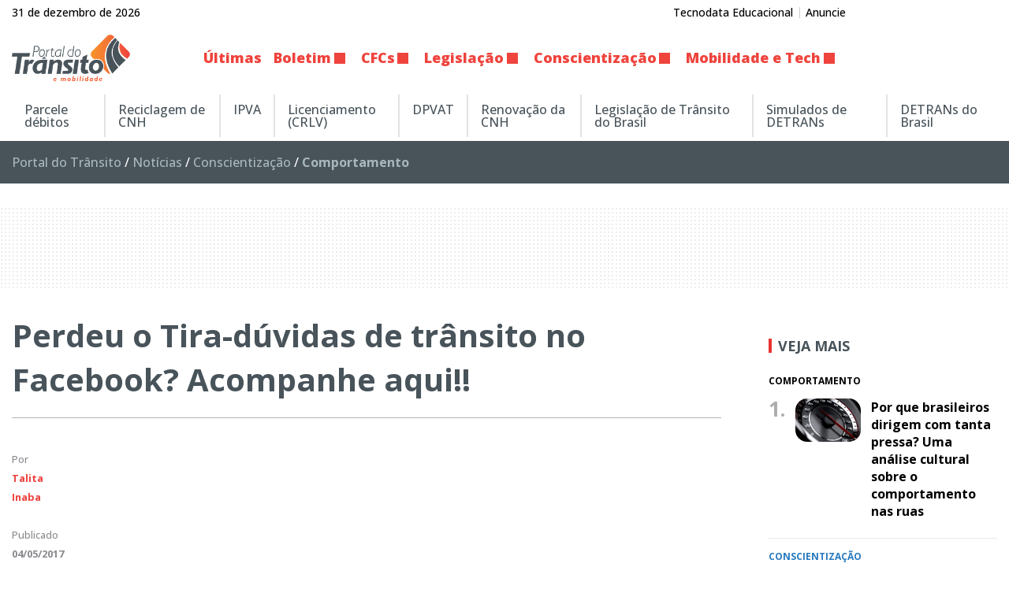

--- FILE ---
content_type: text/css
request_url: https://www.portaldotransito.com.br/wp-content/themes/portal-ch/css/foundation.min.css?ver=6.9
body_size: 14883
content:
@charset "UTF-8";@media print,screen and (min-width:40em){.reveal,.reveal.large,.reveal.small,.reveal.tiny{right:auto;left:auto;margin:0 auto}}/*! normalize-scss | MIT/GPLv2 License | bit.ly/normalize-scss */html{font-family:sans-serif;line-height:1.15;-ms-text-size-adjust:100%;-webkit-text-size-adjust:100%}body{margin:0}article,aside,footer,header,nav,section{display:block}h1{font-size:2em;margin:.67em 0}figcaption,figure{display:block}figure{margin:1em 40px}hr{box-sizing:content-box;height:0;overflow:visible}main{display:block}pre{font-family:monospace,monospace;font-size:1em}a{background-color:transparent;-webkit-text-decoration-skip:objects}a:active,a:hover{outline-width:0}abbr[title]{border-bottom:none;text-decoration:underline;text-decoration:underline dotted}b,strong{font-weight:inherit}b,strong{font-weight:bolder}code,kbd,samp{font-family:monospace,monospace;font-size:1em}dfn{font-style:italic}mark{background-color:#ff0;color:#000}small{font-size:80%}sub,sup{font-size:75%;line-height:0;position:relative;vertical-align:baseline}sub{bottom:-.25em}sup{top:-.5em}audio,video{display:inline-block}audio:not([controls]){display:none;height:0}img{border-style:none}svg:not(:root){overflow:hidden}button,input,optgroup,select,textarea{font-family:sans-serif;font-size:100%;line-height:1.15;margin:0}button{overflow:visible}button,select{text-transform:none}[type=reset],[type=submit],button,html [type=button]{-webkit-appearance:button}[type=button]::-moz-focus-inner,[type=reset]::-moz-focus-inner,[type=submit]::-moz-focus-inner,button::-moz-focus-inner{border-style:none;padding:0}[type=button]:-moz-focusring,[type=reset]:-moz-focusring,[type=submit]:-moz-focusring,button:-moz-focusring{outline:1px dotted ButtonText}input{overflow:visible}[type=checkbox],[type=radio]{box-sizing:border-box;padding:0}[type=number]::-webkit-inner-spin-button,[type=number]::-webkit-outer-spin-button{height:auto}[type=search]{-webkit-appearance:textfield;outline-offset:-2px}[type=search]::-webkit-search-cancel-button,[type=search]::-webkit-search-decoration{-webkit-appearance:none}::-webkit-file-upload-button{-webkit-appearance:button;font:inherit}fieldset{border:1px solid silver;margin:0 2px;padding:.35em .625em .75em}legend{box-sizing:border-box;display:table;max-width:100%;padding:0;color:inherit;white-space:normal}progress{display:inline-block;vertical-align:baseline}textarea{overflow:auto}details{display:block}summary{display:list-item}menu{display:block}canvas{display:inline-block}template{display:none}[hidden]{display:none}.foundation-mq{font-family:"small=0em&medium=40em&large=64em&xlarge=75em&xxlarge=90em"}html{box-sizing:border-box;font-size:100%}*,::after,::before{box-sizing:inherit}body{margin:0;padding:0;background:#fefefe;font-family:"Helvetica Neue",Helvetica,Roboto,Arial,sans-serif;font-weight:400;line-height:1.5;color:#0a0a0a;-webkit-font-smoothing:antialiased;-moz-osx-font-smoothing:grayscale}img{display:inline-block;vertical-align:middle;max-width:100%;height:auto;-ms-interpolation-mode:bicubic}textarea{height:auto;min-height:50px;border-radius:0}select{box-sizing:border-box;width:100%;border-radius:0}.map_canvas embed,.map_canvas img,.map_canvas object,.mqa-display embed,.mqa-display img,.mqa-display object{max-width:none!important}button{padding:0;-webkit-appearance:none;-moz-appearance:none;appearance:none;border:0;border-radius:0;background:0 0;line-height:1;cursor:auto}[data-whatinput=mouse] button{outline:0}pre{overflow:auto}button,input,optgroup,select,textarea{font-family:inherit}.is-visible{display:block!important}.is-hidden{display:none!important}blockquote,dd,div,dl,dt,form,h1,h2,h3,h4,h5,h6,li,ol,p,pre,td,th,ul{margin:0;padding:0}p{margin-bottom:1rem;font-size:inherit;line-height:1.6;text-rendering:optimizeLegibility}em,i{font-style:italic;line-height:inherit}b,strong{font-weight:700;line-height:inherit}small{font-size:80%;line-height:inherit}.h1,.h2,.h3,.h4,.h5,.h6,h1,h2,h3,h4,h5,h6{font-family:"Helvetica Neue",Helvetica,Roboto,Arial,sans-serif;font-style:normal;font-weight:400;color:inherit;text-rendering:optimizeLegibility}.h1 small,.h2 small,.h3 small,.h4 small,.h5 small,.h6 small,h1 small,h2 small,h3 small,h4 small,h5 small,h6 small{line-height:0;color:#cacaca}.h1,h1{font-size:1.5rem;line-height:1.4;margin-top:0;margin-bottom:.5rem}.h2,h2{font-size:1.25rem;line-height:1.4;margin-top:0;margin-bottom:.5rem}.h3,h3{font-size:1.1875rem;line-height:1.4;margin-top:0;margin-bottom:.5rem}.h4,h4{font-size:1.125rem;line-height:1.4;margin-top:0;margin-bottom:.5rem}.h5,h5{font-size:1.0625rem;line-height:1.4;margin-top:0;margin-bottom:.5rem}.h6,h6{font-size:1rem;line-height:1.4;margin-top:0;margin-bottom:.5rem}@media print,screen and (min-width:40em){.h1,h1{font-size:3rem}.h2,h2{font-size:2.5rem}.h3,h3{font-size:1.9375rem}.h4,h4{font-size:1.5625rem}.h5,h5{font-size:1.25rem}.h6,h6{font-size:1rem}}a{line-height:inherit;color:#0a0a0a;text-decoration:none;cursor:pointer}a:focus,a:hover{color:#444444}a img{border:0}hr{clear:both;max-width:80rem;height:0;margin:1.25rem auto;border-top:0;border-right:0;border-bottom:1px solid #cacaca;border-left:0}dl,ol,ul{margin-bottom:1rem;list-style-position:outside;line-height:1.6}li{font-size:inherit}ul{margin-left:1.25rem;list-style-type:disc}ol{margin-left:1.25rem}ol ol,ol ul,ul ol,ul ul{margin-left:1.25rem;margin-bottom:0}dl{margin-bottom:1rem}dl dt{margin-bottom:.3rem;font-weight:700}blockquote{margin:0 0 1rem;padding:.5625rem 1.25rem 0 1.1875rem;border-left:1px solid #cacaca}blockquote,blockquote p{line-height:1.6;color:#8a8a8a}cite{display:block;font-size:.8125rem;color:#8a8a8a}cite:before{content:"— "}abbr,abbr[title]{border-bottom:1px dotted #0a0a0a;cursor:help;text-decoration:none}figure{margin:0}code{padding:.125rem .3125rem .0625rem;border:1px solid #cacaca;background-color:#e6e6e6;font-family:Consolas,"Liberation Mono",Courier,monospace;font-weight:400;color:#0a0a0a}kbd{margin:0;padding:.125rem .25rem 0;background-color:#e6e6e6;font-family:Consolas,"Liberation Mono",Courier,monospace;color:#0a0a0a}.subheader{margin-top:.2rem;margin-bottom:.5rem;font-weight:400;line-height:1.4;color:#8a8a8a}.lead{font-size:125%;line-height:1.6}.stat{font-size:2.5rem;line-height:1}p+.stat{margin-top:-1rem}ol.no-bullet,ul.no-bullet{margin-left:0;list-style:none}.text-left{text-align:left}.text-right{text-align:right}.text-center{text-align:center}.text-justify{text-align:justify}@media print,screen and (min-width:40em){.medium-text-left{text-align:left}.medium-text-right{text-align:right}.medium-text-center{text-align:center}.medium-text-justify{text-align:justify}}@media print,screen and (min-width:64em){.large-text-left{text-align:left}.large-text-right{text-align:right}.large-text-center{text-align:center}.large-text-justify{text-align:justify}}.show-for-print{display:none!important}@media print{*{background:0 0!important;box-shadow:none!important;color:#000!important;text-shadow:none!important}.show-for-print{display:block!important}.hide-for-print{display:none!important}table.show-for-print{display:table!important}thead.show-for-print{display:table-header-group!important}tbody.show-for-print{display:table-row-group!important}tr.show-for-print{display:table-row!important}td.show-for-print{display:table-cell!important}th.show-for-print{display:table-cell!important}a,a:visited{text-decoration:underline}a[href]:after{content:" (" attr(href) ")"}.ir a:after,a[href^='#']:after,a[href^='javascript:']:after{content:''}abbr[title]:after{content:" (" attr(title) ")"}blockquote,pre{border:1px solid #8a8a8a;page-break-inside:avoid}thead{display:table-header-group}img,tr{page-break-inside:avoid}img{max-width:100%!important}@page{margin:.5cm}h2,h3,p{orphans:3;widows:3}h2,h3{page-break-after:avoid}.print-break-inside{page-break-inside:auto}}[type=color],[type=date],[type=datetime-local],[type=datetime],[type=email],[type=month],[type=number],[type=password],[type=search],[type=tel],[type=text],[type=time],[type=url],[type=week],textarea{display:block;box-sizing:border-box;width:100%;height:2.4375rem;margin:0 0 1rem;padding:.5rem;border:1px solid #cacaca;border-radius:0;background-color:#fefefe;box-shadow:inset 0 1px 2px rgba(10,10,10,.1);font-family:inherit;font-size:1rem;font-weight:400;line-height:1.5;color:#0a0a0a;transition:box-shadow .5s,border-color .25s ease-in-out;-webkit-appearance:none;-moz-appearance:none;appearance:none}[type=color]:focus,[type=date]:focus,[type=datetime-local]:focus,[type=datetime]:focus,[type=email]:focus,[type=month]:focus,[type=number]:focus,[type=password]:focus,[type=search]:focus,[type=tel]:focus,[type=text]:focus,[type=time]:focus,[type=url]:focus,[type=week]:focus,textarea:focus{outline:0;border:1px solid #8a8a8a;background-color:#fefefe;box-shadow:0 0 5px #cacaca;transition:box-shadow .5s,border-color .25s ease-in-out}textarea{max-width:100%}textarea[rows]{height:auto}input::-webkit-input-placeholder,textarea::-webkit-input-placeholder{color:#cacaca}input::-moz-placeholder,textarea::-moz-placeholder{color:#cacaca}input:-ms-input-placeholder,textarea:-ms-input-placeholder{color:#cacaca}input::placeholder,textarea::placeholder{color:#cacaca}input:disabled,input[readonly],textarea:disabled,textarea[readonly]{background-color:#e6e6e6;cursor:not-allowed}[type=button],[type=submit]{-webkit-appearance:none;-moz-appearance:none;appearance:none;border-radius:0}input[type=search]{box-sizing:border-box}[type=checkbox],[type=file],[type=radio]{margin:0 0 1rem}[type=checkbox]+label,[type=radio]+label{display:inline-block;vertical-align:baseline;margin-left:.5rem;margin-right:1rem;margin-bottom:0}[type=checkbox]+label[for],[type=radio]+label[for]{cursor:pointer}label>[type=checkbox],label>[type=radio]{margin-right:.5rem}[type=file]{width:100%}label{display:block;margin:0;font-size:.875rem;font-weight:400;line-height:1.8;color:#0a0a0a}label.middle{margin:0 0 1rem;padding:.5625rem 0}.help-text{margin-top:-.5rem;font-size:.8125rem;font-style:italic;color:#0a0a0a}.input-group{display:-ms-flexbox;display:flex;width:100%;margin-bottom:1rem;-ms-flex-align:stretch;align-items:stretch}.input-group>:first-child{border-radius:0}.input-group>:last-child>*{border-radius:0}.input-group-button,.input-group-button a,.input-group-button button,.input-group-button input,.input-group-button label,.input-group-field,.input-group-label{margin:0;white-space:nowrap}.input-group-label{padding:0 1rem;border:1px solid #cacaca;background:#e6e6e6;color:#0a0a0a;text-align:center;white-space:nowrap;display:-ms-flexbox;display:flex;-ms-flex:0 0 auto;flex:0 0 auto;-ms-flex-align:center;align-items:center}.input-group-label:first-child{border-right:0}.input-group-label:last-child{border-left:0}.input-group-field{border-radius:0;-ms-flex:1 1 0px;flex:1 1 0px;height:auto;min-width:0}.input-group-button{padding-top:0;padding-bottom:0;text-align:center;display:-ms-flexbox;display:flex;-ms-flex:0 0 auto;flex:0 0 auto}.input-group-button a,.input-group-button button,.input-group-button input,.input-group-button label{height:auto;-ms-flex-item-align:stretch;-ms-grid-row-align:stretch;align-self:stretch;padding-top:0;padding-bottom:0;font-size:1rem}fieldset{margin:0;padding:0;border:0}legend{max-width:100%;margin-bottom:.5rem}.fieldset{margin:1.125rem 0;padding:1.25rem;border:1px solid #cacaca}.fieldset legend{margin:0;margin-left:-.1875rem;padding:0 .1875rem}select{height:2.4375rem;margin:0 0 1rem;padding:.5rem;-webkit-appearance:none;-moz-appearance:none;appearance:none;border:1px solid #cacaca;border-radius:0;background-color:#fefefe;font-family:inherit;font-size:1rem;font-weight:400;line-height:1.5;color:#0a0a0a;background-image:url("data:image/svg+xml;utf8,<svg xmlns='http://www.w3.org/2000/svg' version='1.1' width='32' height='24' viewBox='0 0 32 24'><polygon points='0,0 32,0 16,24' style='fill: rgb%28138, 138, 138%29'></polygon></svg>");background-origin:content-box;background-position:right -1rem center;background-repeat:no-repeat;background-size:9px 6px;padding-right:1.5rem;transition:box-shadow .5s,border-color .25s ease-in-out}@media screen and (min-width:0\0){select{background-image:url([data-uri])}}select:focus{outline:0;border:1px solid #8a8a8a;background-color:#fefefe;box-shadow:0 0 5px #cacaca;transition:box-shadow .5s,border-color .25s ease-in-out}select:disabled{background-color:#e6e6e6;cursor:not-allowed}select::-ms-expand{display:none}select[multiple]{height:auto;background-image:none}.is-invalid-input:not(:focus){border-color:#c60f13;background-color:#f8e6e7}.is-invalid-input:not(:focus)::-webkit-input-placeholder{color:#c60f13}.is-invalid-input:not(:focus)::-moz-placeholder{color:#c60f13}.is-invalid-input:not(:focus):-ms-input-placeholder{color:#c60f13}.is-invalid-input:not(:focus)::placeholder{color:#c60f13}.is-invalid-label{color:#c60f13}.form-error{display:none;margin-top:-.5rem;margin-bottom:1rem;font-size:.75rem;font-weight:700;color:#c60f13}.form-error.is-visible{display:block}.float-left{float:left!important}.float-right{float:right!important}.float-center{display:block;margin-right:auto;margin-left:auto}.clearfix::after,.clearfix::before{display:table;content:' ';-ms-flex-preferred-size:0;flex-basis:0;-ms-flex-order:1;order:1}.clearfix::after{clear:both}.hide{display:none!important}.invisible{visibility:hidden}@media screen and (max-width:39.9375em){.hide-for-small-only{display:none!important}}@media screen and (max-width:0em),screen and (min-width:40em){.show-for-small-only{display:none!important}}@media print,screen and (min-width:40em){.hide-for-medium{display:none!important}}@media screen and (max-width:39.9375em){.show-for-medium{display:none!important}}@media screen and (min-width:40em) and (max-width:63.9375em){.hide-for-medium-only{display:none!important}}@media screen and (max-width:39.9375em),screen and (min-width:64em){.show-for-medium-only{display:none!important}}@media print,screen and (min-width:64em){.hide-for-large{display:none!important}}@media screen and (max-width:63.9375em){.show-for-large{display:none!important}}@media screen and (min-width:64em) and (max-width:74.9375em){.hide-for-large-only{display:none!important}}@media screen and (max-width:63.9375em),screen and (min-width:75em){.show-for-large-only{display:none!important}}.show-for-sr,.show-on-focus{position:absolute!important;width:1px;height:1px;padding:0;overflow:hidden;clip:rect(0,0,0,0);white-space:nowrap;-webkit-clip-path:inset(50%);clip-path:inset(50%);border:0}.show-on-focus:active,.show-on-focus:focus{position:static!important;width:auto;height:auto;overflow:visible;clip:auto;white-space:normal;-webkit-clip-path:none;clip-path:none}.hide-for-portrait,.show-for-landscape{display:block!important}@media screen and (orientation:landscape){.hide-for-portrait,.show-for-landscape{display:block!important}}@media screen and (orientation:portrait){.hide-for-portrait,.show-for-landscape{display:none!important}}.hide-for-landscape,.show-for-portrait{display:none!important}@media screen and (orientation:landscape){.hide-for-landscape,.show-for-portrait{display:none!important}}@media screen and (orientation:portrait){.hide-for-landscape,.show-for-portrait{display:block!important}}.button{display:inline-block;vertical-align:middle;margin:0 0 1rem 0;font-family:inherit;padding:.85em 1em;-webkit-appearance:none;border:1px solid transparent;border-radius:0;transition:background-color .25s ease-out,color .25s ease-out;font-size:.9rem;line-height:1;text-align:center;cursor:pointer;background-color:#0a0a0a;color:#fefefe}[data-whatinput=mouse] .button{outline:0}.button:focus,.button:hover{background-color:#444444;color:#fefefe}.button.tiny{font-size:.6rem}.button.small{font-size:.75rem}.button.large{font-size:1.25rem}.button.expanded{display:block;width:100%;margin-right:0;margin-left:0}.button.primary{background-color:#0a0a0a;color:#0a0a0a}.button.primary:focus,.button.primary:hover{background-color:#c1161e;color:#0a0a0a}.button.secondary{background-color:#d9d9d9;color:#0a0a0a}.button.secondary:focus,.button.secondary:hover{background-color:#aeaeae;color:#0a0a0a}.button.alert{background-color:#c60f13;color:#fefefe}.button.alert:focus,.button.alert:hover{background-color:#9e0c0f;color:#fefefe}.button.success{background-color:#5da423;color:#0a0a0a}.button.success:focus,.button.success:hover{background-color:#4a831c;color:#0a0a0a}.button.warning{background-color:#ffae00;color:#0a0a0a}.button.warning:focus,.button.warning:hover{background-color:#cc8b00;color:#0a0a0a}.button.body-font{background-color:#333;color:#fefefe}.button.body-font:focus,.button.body-font:hover{background-color:#292929;color:#fefefe}.button.header{background-color:#333;color:#fefefe}.button.header:focus,.button.header:hover{background-color:#292929;color:#fefefe}.button.disabled,.button[disabled]{opacity:.25;cursor:not-allowed}.button.disabled,.button.disabled:focus,.button.disabled:hover,.button[disabled],.button[disabled]:focus,.button[disabled]:hover{background-color:#0a0a0a;color:#fefefe}.button.disabled.primary,.button[disabled].primary{opacity:.25;cursor:not-allowed}.button.disabled.primary,.button.disabled.primary:focus,.button.disabled.primary:hover,.button[disabled].primary,.button[disabled].primary:focus,.button[disabled].primary:hover{background-color:#0a0a0a;color:#0a0a0a}.button.disabled.secondary,.button[disabled].secondary{opacity:.25;cursor:not-allowed}.button.disabled.secondary,.button.disabled.secondary:focus,.button.disabled.secondary:hover,.button[disabled].secondary,.button[disabled].secondary:focus,.button[disabled].secondary:hover{background-color:#d9d9d9;color:#0a0a0a}.button.disabled.alert,.button[disabled].alert{opacity:.25;cursor:not-allowed}.button.disabled.alert,.button.disabled.alert:focus,.button.disabled.alert:hover,.button[disabled].alert,.button[disabled].alert:focus,.button[disabled].alert:hover{background-color:#c60f13;color:#fefefe}.button.disabled.success,.button[disabled].success{opacity:.25;cursor:not-allowed}.button.disabled.success,.button.disabled.success:focus,.button.disabled.success:hover,.button[disabled].success,.button[disabled].success:focus,.button[disabled].success:hover{background-color:#5da423;color:#0a0a0a}.button.disabled.warning,.button[disabled].warning{opacity:.25;cursor:not-allowed}.button.disabled.warning,.button.disabled.warning:focus,.button.disabled.warning:hover,.button[disabled].warning,.button[disabled].warning:focus,.button[disabled].warning:hover{background-color:#ffae00;color:#0a0a0a}.button.disabled.body-font,.button[disabled].body-font{opacity:.25;cursor:not-allowed}.button.disabled.body-font,.button.disabled.body-font:focus,.button.disabled.body-font:hover,.button[disabled].body-font,.button[disabled].body-font:focus,.button[disabled].body-font:hover{background-color:#333;color:#fefefe}.button.disabled.header,.button[disabled].header{opacity:.25;cursor:not-allowed}.button.disabled.header,.button.disabled.header:focus,.button.disabled.header:hover,.button[disabled].header,.button[disabled].header:focus,.button[disabled].header:hover{background-color:#333;color:#fefefe}.button.hollow{border:1px solid #0a0a0a;color:#0a0a0a}.button.hollow,.button.hollow:focus,.button.hollow:hover{background-color:transparent}.button.hollow.disabled,.button.hollow.disabled:focus,.button.hollow.disabled:hover,.button.hollow[disabled],.button.hollow[disabled]:focus,.button.hollow[disabled]:hover{background-color:transparent}.button.hollow:focus,.button.hollow:hover{border-color:#790e13;color:#790e13}.button.hollow:focus.disabled,.button.hollow:focus[disabled],.button.hollow:hover.disabled,.button.hollow:hover[disabled]{border:1px solid #0a0a0a;color:#0a0a0a}.button.hollow.primary{border:1px solid #0a0a0a;color:#0a0a0a}.button.hollow.primary:focus,.button.hollow.primary:hover{border-color:#790e13;color:#790e13}.button.hollow.primary:focus.disabled,.button.hollow.primary:focus[disabled],.button.hollow.primary:hover.disabled,.button.hollow.primary:hover[disabled]{border:1px solid #0a0a0a;color:#0a0a0a}.button.hollow.secondary{border:1px solid #d9d9d9;color:#d9d9d9}.button.hollow.secondary:focus,.button.hollow.secondary:hover{border-color:#6d6d6d;color:#6d6d6d}.button.hollow.secondary:focus.disabled,.button.hollow.secondary:focus[disabled],.button.hollow.secondary:hover.disabled,.button.hollow.secondary:hover[disabled]{border:1px solid #d9d9d9;color:#d9d9d9}.button.hollow.alert{border:1px solid #c60f13;color:#c60f13}.button.hollow.alert:focus,.button.hollow.alert:hover{border-color:#63080a;color:#63080a}.button.hollow.alert:focus.disabled,.button.hollow.alert:focus[disabled],.button.hollow.alert:hover.disabled,.button.hollow.alert:hover[disabled]{border:1px solid #c60f13;color:#c60f13}.button.hollow.success{border:1px solid #5da423;color:#5da423}.button.hollow.success:focus,.button.hollow.success:hover{border-color:#2f5212;color:#2f5212}.button.hollow.success:focus.disabled,.button.hollow.success:focus[disabled],.button.hollow.success:hover.disabled,.button.hollow.success:hover[disabled]{border:1px solid #5da423;color:#5da423}.button.hollow.warning{border:1px solid #ffae00;color:#ffae00}.button.hollow.warning:focus,.button.hollow.warning:hover{border-color:#805700;color:#805700}.button.hollow.warning:focus.disabled,.button.hollow.warning:focus[disabled],.button.hollow.warning:hover.disabled,.button.hollow.warning:hover[disabled]{border:1px solid #ffae00;color:#ffae00}.button.hollow.body-font{border:1px solid #333;color:#333}.button.hollow.body-font:focus,.button.hollow.body-font:hover{border-color:#1a1a1a;color:#1a1a1a}.button.hollow.body-font:focus.disabled,.button.hollow.body-font:focus[disabled],.button.hollow.body-font:hover.disabled,.button.hollow.body-font:hover[disabled]{border:1px solid #333;color:#333}.button.hollow.header{border:1px solid #333;color:#333}.button.hollow.header:focus,.button.hollow.header:hover{border-color:#1a1a1a;color:#1a1a1a}.button.hollow.header:focus.disabled,.button.hollow.header:focus[disabled],.button.hollow.header:hover.disabled,.button.hollow.header:hover[disabled]{border:1px solid #333;color:#333}.button.clear{border:1px solid #0a0a0a;color:#0a0a0a}.button.clear,.button.clear:focus,.button.clear:hover{background-color:transparent}.button.clear.disabled,.button.clear.disabled:focus,.button.clear.disabled:hover,.button.clear[disabled],.button.clear[disabled]:focus,.button.clear[disabled]:hover{background-color:transparent}.button.clear:focus,.button.clear:hover{border-color:#790e13;color:#790e13}.button.clear:focus.disabled,.button.clear:focus[disabled],.button.clear:hover.disabled,.button.clear:hover[disabled]{border:1px solid #0a0a0a;color:#0a0a0a}.button.clear,.button.clear.disabled,.button.clear:focus,.button.clear:focus.disabled,.button.clear:focus[disabled],.button.clear:hover,.button.clear:hover.disabled,.button.clear:hover[disabled],.button.clear[disabled]{border-color:transparent}.button.clear.primary{border:1px solid #0a0a0a;color:#0a0a0a}.button.clear.primary:focus,.button.clear.primary:hover{border-color:#790e13;color:#790e13}.button.clear.primary:focus.disabled,.button.clear.primary:focus[disabled],.button.clear.primary:hover.disabled,.button.clear.primary:hover[disabled]{border:1px solid #0a0a0a;color:#0a0a0a}.button.clear.primary,.button.clear.primary.disabled,.button.clear.primary:focus,.button.clear.primary:focus.disabled,.button.clear.primary:focus[disabled],.button.clear.primary:hover,.button.clear.primary:hover.disabled,.button.clear.primary:hover[disabled],.button.clear.primary[disabled]{border-color:transparent}.button.clear.secondary{border:1px solid #d9d9d9;color:#d9d9d9}.button.clear.secondary:focus,.button.clear.secondary:hover{border-color:#6d6d6d;color:#6d6d6d}.button.clear.secondary:focus.disabled,.button.clear.secondary:focus[disabled],.button.clear.secondary:hover.disabled,.button.clear.secondary:hover[disabled]{border:1px solid #d9d9d9;color:#d9d9d9}.button.clear.secondary,.button.clear.secondary.disabled,.button.clear.secondary:focus,.button.clear.secondary:focus.disabled,.button.clear.secondary:focus[disabled],.button.clear.secondary:hover,.button.clear.secondary:hover.disabled,.button.clear.secondary:hover[disabled],.button.clear.secondary[disabled]{border-color:transparent}.button.clear.alert{border:1px solid #c60f13;color:#c60f13}.button.clear.alert:focus,.button.clear.alert:hover{border-color:#63080a;color:#63080a}.button.clear.alert:focus.disabled,.button.clear.alert:focus[disabled],.button.clear.alert:hover.disabled,.button.clear.alert:hover[disabled]{border:1px solid #c60f13;color:#c60f13}.button.clear.alert,.button.clear.alert.disabled,.button.clear.alert:focus,.button.clear.alert:focus.disabled,.button.clear.alert:focus[disabled],.button.clear.alert:hover,.button.clear.alert:hover.disabled,.button.clear.alert:hover[disabled],.button.clear.alert[disabled]{border-color:transparent}.button.clear.success{border:1px solid #5da423;color:#5da423}.button.clear.success:focus,.button.clear.success:hover{border-color:#2f5212;color:#2f5212}.button.clear.success:focus.disabled,.button.clear.success:focus[disabled],.button.clear.success:hover.disabled,.button.clear.success:hover[disabled]{border:1px solid #5da423;color:#5da423}.button.clear.success,.button.clear.success.disabled,.button.clear.success:focus,.button.clear.success:focus.disabled,.button.clear.success:focus[disabled],.button.clear.success:hover,.button.clear.success:hover.disabled,.button.clear.success:hover[disabled],.button.clear.success[disabled]{border-color:transparent}.button.clear.warning{border:1px solid #ffae00;color:#ffae00}.button.clear.warning:focus,.button.clear.warning:hover{border-color:#805700;color:#805700}.button.clear.warning:focus.disabled,.button.clear.warning:focus[disabled],.button.clear.warning:hover.disabled,.button.clear.warning:hover[disabled]{border:1px solid #ffae00;color:#ffae00}.button.clear.warning,.button.clear.warning.disabled,.button.clear.warning:focus,.button.clear.warning:focus.disabled,.button.clear.warning:focus[disabled],.button.clear.warning:hover,.button.clear.warning:hover.disabled,.button.clear.warning:hover[disabled],.button.clear.warning[disabled]{border-color:transparent}.button.clear.body-font{border:1px solid #333;color:#333}.button.clear.body-font:focus,.button.clear.body-font:hover{border-color:#1a1a1a;color:#1a1a1a}.button.clear.body-font:focus.disabled,.button.clear.body-font:focus[disabled],.button.clear.body-font:hover.disabled,.button.clear.body-font:hover[disabled]{border:1px solid #333;color:#333}.button.clear.body-font,.button.clear.body-font.disabled,.button.clear.body-font:focus,.button.clear.body-font:focus.disabled,.button.clear.body-font:focus[disabled],.button.clear.body-font:hover,.button.clear.body-font:hover.disabled,.button.clear.body-font:hover[disabled],.button.clear.body-font[disabled]{border-color:transparent}.button.clear.header{border:1px solid #333;color:#333}.button.clear.header:focus,.button.clear.header:hover{border-color:#1a1a1a;color:#1a1a1a}.button.clear.header:focus.disabled,.button.clear.header:focus[disabled],.button.clear.header:hover.disabled,.button.clear.header:hover[disabled]{border:1px solid #333;color:#333}.button.clear.header,.button.clear.header.disabled,.button.clear.header:focus,.button.clear.header:focus.disabled,.button.clear.header:focus[disabled],.button.clear.header:hover,.button.clear.header:hover.disabled,.button.clear.header:hover[disabled],.button.clear.header[disabled]{border-color:transparent}.button.dropdown::after{display:block;width:0;height:0;border:inset .4em;content:'';border-bottom-width:0;border-top-style:solid;border-color:#fefefe transparent transparent;position:relative;top:.4em;display:inline-block;float:right;margin-left:1em}.button.dropdown.hollow::after{border-top-color:#0a0a0a}.button.dropdown.hollow.primary::after{border-top-color:#0a0a0a}.button.dropdown.hollow.secondary::after{border-top-color:#d9d9d9}.button.dropdown.hollow.alert::after{border-top-color:#c60f13}.button.dropdown.hollow.success::after{border-top-color:#5da423}.button.dropdown.hollow.warning::after{border-top-color:#ffae00}.button.dropdown.hollow.body-font::after{border-top-color:#333}.button.dropdown.hollow.header::after{border-top-color:#333}.button.arrow-only::after{top:-.1em;float:none;margin-left:0}a.button:focus,a.button:hover{text-decoration:none}.close-button{position:absolute;color:#8a8a8a;cursor:pointer}[data-whatinput=mouse] .close-button{outline:0}.close-button:focus,.close-button:hover{color:#0a0a0a}.close-button.small{right:.66rem;top:.33em;font-size:1.5em;line-height:1}.close-button,.close-button.medium{right:1rem;top:.5rem;font-size:2em;line-height:1}.button-group{margin-bottom:1rem;display:-ms-flexbox;display:flex;-ms-flex-wrap:nowrap;flex-wrap:nowrap;-ms-flex-align:stretch;align-items:stretch}.button-group::after,.button-group::before{display:table;content:' ';-ms-flex-preferred-size:0;flex-basis:0;-ms-flex-order:1;order:1}.button-group::after{clear:both}.button-group .button{margin:0;margin-right:1px;margin-bottom:1px;font-size:.9rem;-ms-flex:0 0 auto;flex:0 0 auto}.button-group .button:last-child{margin-right:0}.button-group.tiny .button{font-size:.6rem}.button-group.small .button{font-size:.75rem}.button-group.large .button{font-size:1.25rem}.button-group.expanded .button{-ms-flex:1 1 0px;flex:1 1 0px}.button-group.primary .button{background-color:#0a0a0a;color:#0a0a0a}.button-group.primary .button:focus,.button-group.primary .button:hover{background-color:#c1161e;color:#0a0a0a}.button-group.secondary .button{background-color:#d9d9d9;color:#0a0a0a}.button-group.secondary .button:focus,.button-group.secondary .button:hover{background-color:#aeaeae;color:#0a0a0a}.button-group.alert .button{background-color:#c60f13;color:#fefefe}.button-group.alert .button:focus,.button-group.alert .button:hover{background-color:#9e0c0f;color:#fefefe}.button-group.success .button{background-color:#5da423;color:#0a0a0a}.button-group.success .button:focus,.button-group.success .button:hover{background-color:#4a831c;color:#0a0a0a}.button-group.warning .button{background-color:#ffae00;color:#0a0a0a}.button-group.warning .button:focus,.button-group.warning .button:hover{background-color:#cc8b00;color:#0a0a0a}.button-group.body-font .button{background-color:#333;color:#fefefe}.button-group.body-font .button:focus,.button-group.body-font .button:hover{background-color:#292929;color:#fefefe}.button-group.header .button{background-color:#333;color:#fefefe}.button-group.header .button:focus,.button-group.header .button:hover{background-color:#292929;color:#fefefe}.button-group.stacked,.button-group.stacked-for-medium,.button-group.stacked-for-small{-ms-flex-wrap:wrap;flex-wrap:wrap}.button-group.stacked .button,.button-group.stacked-for-medium .button,.button-group.stacked-for-small .button{-ms-flex:0 0 100%;flex:0 0 100%}.button-group.stacked .button:last-child,.button-group.stacked-for-medium .button:last-child,.button-group.stacked-for-small .button:last-child{margin-bottom:0}@media print,screen and (min-width:40em){.button-group.stacked-for-small .button{-ms-flex:1 1 0px;flex:1 1 0px;margin-bottom:0}}@media print,screen and (min-width:64em){.button-group.stacked-for-medium .button{-ms-flex:1 1 0px;flex:1 1 0px;margin-bottom:0}}@media screen and (max-width:39.9375em){.button-group.stacked-for-small.expanded{display:block}.button-group.stacked-for-small.expanded .button{display:block;margin-right:0}}.slider{position:relative;height:.5rem;margin-top:1.25rem;margin-bottom:2.25rem;background-color:#e6e6e6;cursor:pointer;-webkit-user-select:none;-moz-user-select:none;-ms-user-select:none;user-select:none;-ms-touch-action:none;touch-action:none}.slider-fill{position:absolute;top:0;left:0;display:inline-block;max-width:100%;height:.5rem;background-color:#cacaca;transition:all .2s ease-in-out}.slider-fill.is-dragging{transition:all 0s linear}.slider-handle{position:absolute;top:50%;-ms-transform:translateY(-50%);transform:translateY(-50%);left:0;z-index:1;display:inline-block;width:1.4rem;height:1.4rem;border-radius:0;background-color:#0a0a0a;transition:all .2s ease-in-out;-ms-touch-action:manipulation;touch-action:manipulation}[data-whatinput=mouse] .slider-handle{outline:0}.slider-handle:hover{background-color:#444444}.slider-handle.is-dragging{transition:all 0s linear}.slider.disabled,.slider[disabled]{opacity:.25;cursor:not-allowed}.slider.vertical{display:inline-block;width:.5rem;height:12.5rem;margin:0 1.25rem;-ms-transform:scale(1,-1);transform:scale(1,-1)}.slider.vertical .slider-fill{top:0;width:.5rem;max-height:100%}.slider.vertical .slider-handle{position:absolute;top:0;left:50%;width:1.4rem;height:1.4rem;-ms-transform:translateX(-50%);transform:translateX(-50%)}.switch{height:2rem;position:relative;margin-bottom:1rem;outline:0;font-size:.875rem;font-weight:700;color:#fefefe;-webkit-user-select:none;-moz-user-select:none;-ms-user-select:none;user-select:none}.switch-input{position:absolute;margin-bottom:0;opacity:0}.switch-paddle{position:relative;display:block;width:4rem;height:2rem;border-radius:0;background:#cacaca;transition:all .25s ease-out;font-weight:inherit;color:inherit;cursor:pointer}input+.switch-paddle{margin:0}.switch-paddle::after{position:absolute;top:.25rem;left:.25rem;display:block;width:1.5rem;height:1.5rem;transform:translate3d(0,0,0);border-radius:0;background:#fefefe;transition:all .25s ease-out;content:''}input:checked~.switch-paddle{background:#0a0a0a}input:checked~.switch-paddle::after{left:2.25rem}[data-whatinput=mouse] input:focus~.switch-paddle{outline:0}.switch-active,.switch-inactive{position:absolute;top:50%;-ms-transform:translateY(-50%);transform:translateY(-50%)}.switch-active{left:8%;display:none}input:checked+label>.switch-active{display:block}.switch-inactive{right:15%}input:checked+label>.switch-inactive{display:none}.switch.tiny{height:1.5rem}.switch.tiny .switch-paddle{width:3rem;height:1.5rem;font-size:.625rem}.switch.tiny .switch-paddle::after{top:.25rem;left:.25rem;width:1rem;height:1rem}.switch.tiny input:checked~.switch-paddle::after{left:1.75rem}.switch.small{height:1.75rem}.switch.small .switch-paddle{width:3.5rem;height:1.75rem;font-size:.75rem}.switch.small .switch-paddle::after{top:.25rem;left:.25rem;width:1.25rem;height:1.25rem}.switch.small input:checked~.switch-paddle::after{left:2rem}.switch.large{height:2.5rem}.switch.large .switch-paddle{width:5rem;height:2.5rem;font-size:1rem}.switch.large .switch-paddle::after{top:.25rem;left:.25rem;width:2rem;height:2rem}.switch.large input:checked~.switch-paddle::after{left:2.75rem}.menu{padding:0;margin:0;list-style:none;position:relative;display:-ms-flexbox;display:flex;-ms-flex-wrap:wrap;flex-wrap:wrap}[data-whatinput=mouse] .menu li{outline:0}.menu .button,.menu a{line-height:1;text-decoration:none;display:block;padding:.7rem 1rem}.menu a,.menu button,.menu input,.menu select{margin-bottom:0}.menu input{display:inline-block}.menu,.menu.horizontal{-ms-flex-wrap:wrap;flex-wrap:wrap;-ms-flex-direction:row;flex-direction:row}.menu.vertical{-ms-flex-wrap:nowrap;flex-wrap:nowrap;-ms-flex-direction:column;flex-direction:column}.menu.expanded li{-ms-flex:1 1 0px;flex:1 1 0px}.menu.simple{-ms-flex-align:center;align-items:center}.menu.simple li+li{margin-left:1rem}.menu.simple a{padding:0}@media print,screen and (min-width:40em){.menu.medium-horizontal{-ms-flex-wrap:wrap;flex-wrap:wrap;-ms-flex-direction:row;flex-direction:row}.menu.medium-vertical{-ms-flex-wrap:nowrap;flex-wrap:nowrap;-ms-flex-direction:column;flex-direction:column}.menu.medium-expanded li{-ms-flex:1 1 0px;flex:1 1 0px}.menu.medium-simple li{-ms-flex:1 1 0px;flex:1 1 0px}}@media print,screen and (min-width:64em){.menu.large-horizontal{-ms-flex-wrap:wrap;flex-wrap:wrap;-ms-flex-direction:row;flex-direction:row}.menu.large-vertical{-ms-flex-wrap:nowrap;flex-wrap:nowrap;-ms-flex-direction:column;flex-direction:column}.menu.large-expanded li{-ms-flex:1 1 0px;flex:1 1 0px}.menu.large-simple li{-ms-flex:1 1 0px;flex:1 1 0px}}.menu.nested{margin-right:0;margin-left:1rem}.menu.icons a{display:-ms-flexbox;display:flex}.menu.icon-bottom a,.menu.icon-left a,.menu.icon-right a,.menu.icon-top a{display:-ms-flexbox;display:flex}.menu.icon-left li a{-ms-flex-flow:row nowrap;flex-flow:row nowrap}.menu.icon-left li a i,.menu.icon-left li a img,.menu.icon-left li a svg{margin-right:.25rem}.menu.icon-right li a{-ms-flex-flow:row nowrap;flex-flow:row nowrap}.menu.icon-right li a i,.menu.icon-right li a img,.menu.icon-right li a svg{margin-left:.25rem}.menu.icon-top li a{-ms-flex-flow:column nowrap;flex-flow:column nowrap}.menu.icon-top li a i,.menu.icon-top li a img,.menu.icon-top li a svg{-ms-flex-item-align:stretch;-ms-grid-row-align:stretch;align-self:stretch;margin-bottom:.25rem;text-align:center}.menu.icon-bottom li a{-ms-flex-flow:column nowrap;flex-flow:column nowrap}.menu.icon-bottom li a i,.menu.icon-bottom li a img,.menu.icon-bottom li a svg{-ms-flex-item-align:stretch;-ms-grid-row-align:stretch;align-self:stretch;margin-bottom:.25rem;text-align:center}.menu .is-active>a{background:#0a0a0a;color:#fefefe}.menu .active>a{background:#0a0a0a;color:#fefefe}.menu.align-left{-ms-flex-pack:start;justify-content:flex-start}.menu.align-right li{display:-ms-flexbox;display:flex;-ms-flex-pack:end;justify-content:flex-end}.menu.align-right li .submenu li{-ms-flex-pack:start;justify-content:flex-start}.menu.align-right.vertical li{display:block;text-align:right}.menu.align-right.vertical li .submenu li{text-align:right}.menu.align-right .nested{margin-right:1rem;margin-left:0}.menu.align-center li{display:-ms-flexbox;display:flex;-ms-flex-pack:center;justify-content:center}.menu.align-center li .submenu li{-ms-flex-pack:start;justify-content:flex-start}.menu .menu-text{padding:.7rem 1rem;font-weight:700;line-height:1;color:inherit}.menu-centered>.menu{-ms-flex-pack:center;justify-content:center}.menu-centered>.menu li{display:-ms-flexbox;display:flex;-ms-flex-pack:center;justify-content:center}.menu-centered>.menu li .submenu li{-ms-flex-pack:start;justify-content:flex-start}.no-js [data-responsive-menu] ul{display:none}.is-drilldown{position:relative;overflow:hidden}.is-drilldown li{display:block}.is-drilldown.animate-height{transition:height .5s}.drilldown a{padding:.7rem 1rem;background:#fefefe}.drilldown .is-drilldown-submenu{position:absolute;top:0;left:100%;z-index:-1;width:100%;background:#fefefe;transition:transform .15s linear}.drilldown .is-drilldown-submenu.is-active{z-index:1;display:block;-ms-transform:translateX(-100%);transform:translateX(-100%)}.drilldown .is-drilldown-submenu.is-closing{-ms-transform:translateX(100%);transform:translateX(100%)}.drilldown .is-drilldown-submenu a{padding:.7rem 1rem}.drilldown .nested.is-drilldown-submenu{margin-right:0;margin-left:0}.drilldown .drilldown-submenu-cover-previous{min-height:100%}.drilldown .is-drilldown-submenu-parent>a{position:relative}.drilldown .is-drilldown-submenu-parent>a::after{position:absolute;top:50%;margin-top:-6px;right:1rem;display:block;width:0;height:0;border:inset 6px;content:'';border-right-width:0;border-left-style:solid;border-color:transparent transparent transparent #0a0a0a}.drilldown.align-left .is-drilldown-submenu-parent>a::after{left:auto;right:1rem;display:block;width:0;height:0;border:inset 6px;content:'';border-right-width:0;border-left-style:solid;border-color:transparent transparent transparent #0a0a0a}.drilldown.align-right .is-drilldown-submenu-parent>a::after{right:auto;left:1rem;display:block;width:0;height:0;border:inset 6px;content:'';border-left-width:0;border-right-style:solid;border-color:transparent #0a0a0a transparent transparent}.drilldown .js-drilldown-back>a::before{display:block;width:0;height:0;border:inset 6px;content:'';border-left-width:0;border-right-style:solid;border-color:transparent #0a0a0a transparent transparent;border-left-width:0;display:inline-block;vertical-align:middle;margin-right:.75rem;border-left-width:0}.accordion-menu li{width:100%}.accordion-menu a{padding:.7rem 1rem}.accordion-menu .is-accordion-submenu a{padding:.7rem 1rem}.accordion-menu .nested.is-accordion-submenu{margin-right:0;margin-left:1rem}.accordion-menu.align-right .nested.is-accordion-submenu{margin-right:1rem;margin-left:0}.accordion-menu .is-accordion-submenu-parent:not(.has-submenu-toggle)>a{position:relative}.accordion-menu .is-accordion-submenu-parent:not(.has-submenu-toggle)>a::after{display:block;width:0;height:0;border:inset 6px;content:'';border-bottom-width:0;border-top-style:solid;border-color:#0a0a0a transparent transparent;position:absolute;top:50%;margin-top:-3px;right:1rem}.accordion-menu.align-left .is-accordion-submenu-parent>a::after{left:auto;right:1rem}.accordion-menu.align-right .is-accordion-submenu-parent>a::after{right:auto;left:1rem}.accordion-menu .is-accordion-submenu-parent[aria-expanded=true]>a::after{-ms-transform:rotate(180deg);transform:rotate(180deg);-ms-transform-origin:50% 50%;transform-origin:50% 50%}.is-accordion-submenu-parent{position:relative}.has-submenu-toggle>a{margin-right:40px}.submenu-toggle{position:absolute;top:0;right:0;cursor:pointer;width:40px;height:40px}.submenu-toggle::after{display:block;width:0;height:0;border:inset 6px;content:'';border-bottom-width:0;border-top-style:solid;border-color:#0a0a0a transparent transparent;top:0;bottom:0;margin:auto}.submenu-toggle[aria-expanded=true]::after{-ms-transform:scaleY(-1);transform:scaleY(-1);-ms-transform-origin:50% 50%;transform-origin:50% 50%}.submenu-toggle-text{position:absolute!important;width:1px;height:1px;padding:0;overflow:hidden;clip:rect(0,0,0,0);white-space:nowrap;-webkit-clip-path:inset(50%);clip-path:inset(50%);border:0}.dropdown.menu>li.opens-left>.is-dropdown-submenu{top:100%;right:0;left:auto}.dropdown.menu>li.opens-right>.is-dropdown-submenu{top:100%;right:auto;left:0}.dropdown.menu>li.is-dropdown-submenu-parent>a{position:relative;padding-right:1.5rem}.dropdown.menu>li.is-dropdown-submenu-parent>a::after{display:block;width:0;height:0;border:inset 6px;content:'';border-bottom-width:0;border-top-style:solid;border-color:#0a0a0a transparent transparent;right:5px;left:auto;margin-top:-3px}.dropdown.menu a{padding:.7rem 1rem}[data-whatinput=mouse] .dropdown.menu a{outline:0}.dropdown.menu .is-active>a{background:0 0;color:#0a0a0a}.no-js .dropdown.menu ul{display:none}.dropdown.menu .nested.is-dropdown-submenu{margin-right:0;margin-left:0}.dropdown.menu.vertical>li .is-dropdown-submenu{top:0}.dropdown.menu.vertical>li.opens-left>.is-dropdown-submenu{right:100%;left:auto;top:0}.dropdown.menu.vertical>li.opens-right>.is-dropdown-submenu{right:auto;left:100%}.dropdown.menu.vertical>li>a::after{right:14px}.dropdown.menu.vertical>li.opens-left>a::after{right:auto;left:5px;display:block;width:0;height:0;border:inset 6px;content:'';border-left-width:0;border-right-style:solid;border-color:transparent #0a0a0a transparent transparent}.dropdown.menu.vertical>li.opens-right>a::after{display:block;width:0;height:0;border:inset 6px;content:'';border-right-width:0;border-left-style:solid;border-color:transparent transparent transparent #0a0a0a}@media print,screen and (min-width:40em){.dropdown.menu.medium-horizontal>li.opens-left>.is-dropdown-submenu{top:100%;right:0;left:auto}.dropdown.menu.medium-horizontal>li.opens-right>.is-dropdown-submenu{top:100%;right:auto;left:0}.dropdown.menu.medium-horizontal>li.is-dropdown-submenu-parent>a{position:relative;padding-right:1.5rem}.dropdown.menu.medium-horizontal>li.is-dropdown-submenu-parent>a::after{display:block;width:0;height:0;border:inset 6px;content:'';border-bottom-width:0;border-top-style:solid;border-color:#0a0a0a transparent transparent;right:5px;left:auto;margin-top:-3px}.dropdown.menu.medium-vertical>li .is-dropdown-submenu{top:0}.dropdown.menu.medium-vertical>li.opens-left>.is-dropdown-submenu{right:100%;left:auto;top:0}.dropdown.menu.medium-vertical>li.opens-right>.is-dropdown-submenu{right:auto;left:100%}.dropdown.menu.medium-vertical>li>a::after{right:14px}.dropdown.menu.medium-vertical>li.opens-left>a::after{right:auto;left:5px;display:block;width:0;height:0;border:inset 6px;content:'';border-left-width:0;border-right-style:solid;border-color:transparent #0a0a0a transparent transparent}.dropdown.menu.medium-vertical>li.opens-right>a::after{display:block;width:0;height:0;border:inset 6px;content:'';border-right-width:0;border-left-style:solid;border-color:transparent transparent transparent #0a0a0a}}@media print,screen and (min-width:64em){.dropdown.menu.large-horizontal>li.opens-left>.is-dropdown-submenu{top:100%;right:0;left:auto}.dropdown.menu.large-horizontal>li.opens-right>.is-dropdown-submenu{top:100%;right:auto;left:0}.dropdown.menu.large-horizontal>li.is-dropdown-submenu-parent>a{position:relative;padding-right:1.5rem}.dropdown.menu.large-horizontal>li.is-dropdown-submenu-parent>a::after{display:block;width:0;height:0;border:inset 6px;content:'';border-bottom-width:0;border-top-style:solid;border-color:#0a0a0a transparent transparent;right:5px;left:auto;margin-top:-3px}.dropdown.menu.large-vertical>li .is-dropdown-submenu{top:0}.dropdown.menu.large-vertical>li.opens-left>.is-dropdown-submenu{right:100%;left:auto;top:0}.dropdown.menu.large-vertical>li.opens-right>.is-dropdown-submenu{right:auto;left:100%}.dropdown.menu.large-vertical>li>a::after{right:14px}.dropdown.menu.large-vertical>li.opens-left>a::after{right:auto;left:5px;display:block;width:0;height:0;border:inset 6px;content:'';border-left-width:0;border-right-style:solid;border-color:transparent #0a0a0a transparent transparent}.dropdown.menu.large-vertical>li.opens-right>a::after{display:block;width:0;height:0;border:inset 6px;content:'';border-right-width:0;border-left-style:solid;border-color:transparent transparent transparent #0a0a0a}}.dropdown.menu.align-right .is-dropdown-submenu.first-sub{top:100%;right:0;left:auto}.is-dropdown-menu.vertical{width:100px}.is-dropdown-menu.vertical.align-right{float:right}.is-dropdown-submenu-parent{position:relative}.is-dropdown-submenu-parent a::after{position:absolute;top:50%;right:5px;left:auto;margin-top:-6px}.is-dropdown-submenu-parent.opens-inner>.is-dropdown-submenu{top:100%;left:auto}.is-dropdown-submenu-parent.opens-left>.is-dropdown-submenu{right:100%;left:auto}.is-dropdown-submenu-parent.opens-right>.is-dropdown-submenu{right:auto;left:100%}.is-dropdown-submenu{position:absolute;top:0;left:100%;z-index:1;display:none;min-width:200px;border:1px solid #cacaca;background:#fefefe}.dropdown .is-dropdown-submenu a{padding:.7rem 1rem}.is-dropdown-submenu .is-dropdown-submenu-parent>a::after{right:14px}.is-dropdown-submenu .is-dropdown-submenu-parent.opens-left>a::after{right:auto;left:5px;display:block;width:0;height:0;border:inset 6px;content:'';border-left-width:0;border-right-style:solid;border-color:transparent #0a0a0a transparent transparent}.is-dropdown-submenu .is-dropdown-submenu-parent.opens-right>a::after{display:block;width:0;height:0;border:inset 6px;content:'';border-right-width:0;border-left-style:solid;border-color:transparent transparent transparent #0a0a0a}.is-dropdown-submenu .is-dropdown-submenu{margin-top:-1px}.is-dropdown-submenu>li{width:100%}.is-dropdown-submenu.js-dropdown-active{display:block}.title-bar{padding:.5rem;background:#0a0a0a;color:#fefefe;display:-ms-flexbox;display:flex;-ms-flex-pack:start;justify-content:flex-start;-ms-flex-align:center;align-items:center}.title-bar .menu-icon{margin-left:.25rem;margin-right:.25rem}.title-bar-left,.title-bar-right{-ms-flex:1 1 0px;flex:1 1 0px}.title-bar-right{text-align:right}.title-bar-title{display:inline-block;vertical-align:middle;font-weight:700}.top-bar{display:-ms-flexbox;display:flex;-ms-flex-wrap:nowrap;flex-wrap:nowrap;-ms-flex-pack:justify;justify-content:space-between;-ms-flex-align:center;align-items:center;padding:.5rem;-ms-flex-wrap:wrap;flex-wrap:wrap}.top-bar,.top-bar ul{background-color:#e6e6e6}.top-bar input{max-width:200px;margin-right:1rem}.top-bar .input-group-field{width:100%;margin-right:0}.top-bar input.button{width:auto}.top-bar .top-bar-left,.top-bar .top-bar-right{-ms-flex:0 0 100%;flex:0 0 100%;max-width:100%}@media print,screen and (min-width:40em){.top-bar{-ms-flex-wrap:nowrap;flex-wrap:nowrap}.top-bar .top-bar-left{-ms-flex:1 1 auto;flex:1 1 auto;margin-right:auto}.top-bar .top-bar-right{-ms-flex:0 1 auto;flex:0 1 auto;margin-left:auto}}@media screen and (max-width:63.9375em){.top-bar.stacked-for-medium{-ms-flex-wrap:wrap;flex-wrap:wrap}.top-bar.stacked-for-medium .top-bar-left,.top-bar.stacked-for-medium .top-bar-right{-ms-flex:0 0 100%;flex:0 0 100%;max-width:100%}}@media screen and (max-width:74.9375em){.top-bar.stacked-for-large{-ms-flex-wrap:wrap;flex-wrap:wrap}.top-bar.stacked-for-large .top-bar-left,.top-bar.stacked-for-large .top-bar-right{-ms-flex:0 0 100%;flex:0 0 100%;max-width:100%}}.top-bar-title{-ms-flex:0 0 auto;flex:0 0 auto;margin:.5rem 1rem .5rem 0}.top-bar-left,.top-bar-right{-ms-flex:0 0 auto;flex:0 0 auto}.breadcrumbs{margin:0 0 1rem 0;list-style:none}.breadcrumbs::after,.breadcrumbs::before{display:table;content:' ';-ms-flex-preferred-size:0;flex-basis:0;-ms-flex-order:1;order:1}.breadcrumbs::after{clear:both}.breadcrumbs li{float:left;font-size:.6875rem;color:#0a0a0a;cursor:default;text-transform:uppercase}.breadcrumbs li:not(:last-child)::after{position:relative;margin:0 .75rem;opacity:1;content:"/";color:#cacaca}.breadcrumbs a{color:#0a0a0a}.breadcrumbs a:hover{text-decoration:underline}.breadcrumbs .disabled{color:#cacaca;cursor:not-allowed}.pagination{margin-left:0;margin-bottom:1rem}.pagination::after,.pagination::before{display:table;content:' ';-ms-flex-preferred-size:0;flex-basis:0;-ms-flex-order:1;order:1}.pagination::after{clear:both}.pagination li{margin-right:.0625rem;border-radius:0;font-size:.875rem;display:none}.pagination li:first-child,.pagination li:last-child{display:inline-block}@media print,screen and (min-width:40em){.pagination li{display:inline-block}}.pagination a,.pagination button{display:block;padding:.1875rem .625rem;border-radius:0;color:#0a0a0a}.pagination a:hover,.pagination button:hover{background:#e6e6e6}.pagination .current{padding:.1875rem .625rem;background:#0a0a0a;color:#fefefe;cursor:default}.pagination .disabled{padding:.1875rem .625rem;color:#cacaca;cursor:not-allowed}.pagination .disabled:hover{background:0 0}.pagination .ellipsis::after{padding:.1875rem .625rem;content:'\2026';color:#0a0a0a}.pagination-previous a::before,.pagination-previous.disabled::before{display:inline-block;margin-right:.5rem;content:'\00ab'}.pagination-next a::after,.pagination-next.disabled::after{display:inline-block;margin-left:.5rem;content:'\00bb'}.accordion{margin-left:0;background:#fefefe;list-style-type:none}.accordion[disabled] .accordion-title{cursor:not-allowed}.accordion-item:first-child>:first-child{border-radius:0}.accordion-item:last-child>:last-child{border-radius:0}.accordion-title{position:relative;display:block;padding:1.25rem 1rem;border:1px solid #e6e6e6;border-bottom:0;font-size:.75rem;line-height:1;color:#0a0a0a}:last-child:not(.is-active)>.accordion-title{border-bottom:1px solid #e6e6e6;border-radius:0}.accordion-title:focus,.accordion-title:hover{background-color:#e6e6e6}.accordion-title::before{position:absolute;top:50%;right:1rem;margin-top:-.5rem;content:'+'}.is-active>.accordion-title::before{content:'\2013'}.accordion-content{display:none;padding:1rem;border:1px solid #e6e6e6;border-bottom:0;background-color:#fefefe;color:#0a0a0a}:last-child>.accordion-content:last-child{border-bottom:1px solid #e6e6e6}.dropdown-pane{position:absolute;z-index:10;width:300px;padding:1rem;visibility:hidden;display:none;border:1px solid #cacaca;border-radius:0;background-color:#fefefe;font-size:1rem}.dropdown-pane.is-opening{display:block}.dropdown-pane.is-open{visibility:visible;display:block}.dropdown-pane.tiny{width:100px}.dropdown-pane.small{width:200px}.dropdown-pane.large{width:400px}.is-off-canvas-open{overflow:hidden}.js-off-canvas-overlay{position:absolute;top:0;left:0;z-index:11;width:100%;height:100%;transition:opacity .5s ease,visibility .5s ease;background:rgba(254,254,254,.25);opacity:0;visibility:hidden;overflow:hidden}.js-off-canvas-overlay.is-visible{opacity:1;visibility:visible}.js-off-canvas-overlay.is-closable{cursor:pointer}.js-off-canvas-overlay.is-overlay-absolute{position:absolute}.js-off-canvas-overlay.is-overlay-fixed{position:fixed}.off-canvas-wrapper{position:relative;overflow:hidden}.off-canvas{position:fixed;z-index:12;transition:transform .5s ease;-webkit-backface-visibility:hidden;backface-visibility:hidden;background:#e6e6e6}[data-whatinput=mouse] .off-canvas{outline:0}.off-canvas.is-transition-push{z-index:12}.off-canvas.is-closed{visibility:hidden}.off-canvas.is-transition-overlap{z-index:13}.off-canvas.is-transition-overlap.is-open{box-shadow:0 0 10px rgba(10,10,10,.7)}.off-canvas.is-open{-ms-transform:translate(0,0);transform:translate(0,0)}.off-canvas-absolute{position:absolute;z-index:12;transition:transform .5s ease;-webkit-backface-visibility:hidden;backface-visibility:hidden;background:#e6e6e6}[data-whatinput=mouse] .off-canvas-absolute{outline:0}.off-canvas-absolute.is-transition-push{z-index:12}.off-canvas-absolute.is-closed{visibility:hidden}.off-canvas-absolute.is-transition-overlap{z-index:13}.off-canvas-absolute.is-transition-overlap.is-open{box-shadow:0 0 10px rgba(10,10,10,.7)}.off-canvas-absolute.is-open{-ms-transform:translate(0,0);transform:translate(0,0)}.position-left{top:0;left:0;height:100%;overflow-y:auto;width:250px;-ms-transform:translateX(-250px);transform:translateX(-250px)}.off-canvas-content .off-canvas.position-left{-ms-transform:translateX(-250px);transform:translateX(-250px)}.off-canvas-content .off-canvas.position-left.is-transition-overlap.is-open{-ms-transform:translate(0,0);transform:translate(0,0)}.off-canvas-content.is-open-left.has-transition-push{-ms-transform:translateX(250px);transform:translateX(250px)}.position-left.is-transition-push{box-shadow:inset -13px 0 20px -13px rgba(10,10,10,.25)}.position-right{top:0;right:0;height:100%;overflow-y:auto;width:250px;-ms-transform:translateX(250px);transform:translateX(250px)}.off-canvas-content .off-canvas.position-right{-ms-transform:translateX(250px);transform:translateX(250px)}.off-canvas-content .off-canvas.position-right.is-transition-overlap.is-open{-ms-transform:translate(0,0);transform:translate(0,0)}.off-canvas-content.is-open-right.has-transition-push{-ms-transform:translateX(-250px);transform:translateX(-250px)}.position-right.is-transition-push{box-shadow:inset 13px 0 20px -13px rgba(10,10,10,.25)}.position-top{top:0;left:0;width:100%;overflow-x:auto;height:250px;-ms-transform:translateY(-250px);transform:translateY(-250px)}.off-canvas-content .off-canvas.position-top{-ms-transform:translateY(-250px);transform:translateY(-250px)}.off-canvas-content .off-canvas.position-top.is-transition-overlap.is-open{-ms-transform:translate(0,0);transform:translate(0,0)}.off-canvas-content.is-open-top.has-transition-push{-ms-transform:translateY(250px);transform:translateY(250px)}.position-top.is-transition-push{box-shadow:inset 0 -13px 20px -13px rgba(10,10,10,.25)}.position-bottom{bottom:0;left:0;width:100%;overflow-x:auto;height:250px;-ms-transform:translateY(250px);transform:translateY(250px)}.off-canvas-content .off-canvas.position-bottom{-ms-transform:translateY(250px);transform:translateY(250px)}.off-canvas-content .off-canvas.position-bottom.is-transition-overlap.is-open{-ms-transform:translate(0,0);transform:translate(0,0)}.off-canvas-content.is-open-bottom.has-transition-push{-ms-transform:translateY(-250px);transform:translateY(-250px)}.position-bottom.is-transition-push{box-shadow:inset 0 13px 20px -13px rgba(10,10,10,.25)}.off-canvas-content{-ms-transform:none;transform:none;transition:transform .5s ease;-webkit-backface-visibility:hidden;backface-visibility:hidden}.off-canvas-content.has-transition-push{-ms-transform:translate(0,0);transform:translate(0,0)}.off-canvas-content .off-canvas.is-open{-ms-transform:translate(0,0);transform:translate(0,0)}@media print,screen and (min-width:40em){.position-left.reveal-for-medium{-ms-transform:none;transform:none;z-index:12;transition:none;visibility:visible}.position-left.reveal-for-medium .close-button{display:none}.off-canvas-content .position-left.reveal-for-medium{-ms-transform:none;transform:none}.off-canvas-content.has-reveal-left{margin-left:250px}.position-left.reveal-for-medium~.off-canvas-content{margin-left:250px}.position-right.reveal-for-medium{-ms-transform:none;transform:none;z-index:12;transition:none;visibility:visible}.position-right.reveal-for-medium .close-button{display:none}.off-canvas-content .position-right.reveal-for-medium{-ms-transform:none;transform:none}.off-canvas-content.has-reveal-right{margin-right:250px}.position-right.reveal-for-medium~.off-canvas-content{margin-right:250px}.position-top.reveal-for-medium{-ms-transform:none;transform:none;z-index:12;transition:none;visibility:visible}.position-top.reveal-for-medium .close-button{display:none}.off-canvas-content .position-top.reveal-for-medium{-ms-transform:none;transform:none}.off-canvas-content.has-reveal-top{margin-top:250px}.position-top.reveal-for-medium~.off-canvas-content{margin-top:250px}.position-bottom.reveal-for-medium{-ms-transform:none;transform:none;z-index:12;transition:none;visibility:visible}.position-bottom.reveal-for-medium .close-button{display:none}.off-canvas-content .position-bottom.reveal-for-medium{-ms-transform:none;transform:none}.off-canvas-content.has-reveal-bottom{margin-bottom:250px}.position-bottom.reveal-for-medium~.off-canvas-content{margin-bottom:250px}}@media print,screen and (min-width:64em){.position-left.reveal-for-large{-ms-transform:none;transform:none;z-index:12;transition:none;visibility:visible}.position-left.reveal-for-large .close-button{display:none}.off-canvas-content .position-left.reveal-for-large{-ms-transform:none;transform:none}.off-canvas-content.has-reveal-left{margin-left:250px}.position-left.reveal-for-large~.off-canvas-content{margin-left:250px}.position-right.reveal-for-large{-ms-transform:none;transform:none;z-index:12;transition:none;visibility:visible}.position-right.reveal-for-large .close-button{display:none}.off-canvas-content .position-right.reveal-for-large{-ms-transform:none;transform:none}.off-canvas-content.has-reveal-right{margin-right:250px}.position-right.reveal-for-large~.off-canvas-content{margin-right:250px}.position-top.reveal-for-large{-ms-transform:none;transform:none;z-index:12;transition:none;visibility:visible}.position-top.reveal-for-large .close-button{display:none}.off-canvas-content .position-top.reveal-for-large{-ms-transform:none;transform:none}.off-canvas-content.has-reveal-top{margin-top:250px}.position-top.reveal-for-large~.off-canvas-content{margin-top:250px}.position-bottom.reveal-for-large{-ms-transform:none;transform:none;z-index:12;transition:none;visibility:visible}.position-bottom.reveal-for-large .close-button{display:none}.off-canvas-content .position-bottom.reveal-for-large{-ms-transform:none;transform:none}.off-canvas-content.has-reveal-bottom{margin-bottom:250px}.position-bottom.reveal-for-large~.off-canvas-content{margin-bottom:250px}}@media print,screen and (min-width:40em){.off-canvas.in-canvas-for-medium{visibility:visible;height:auto;position:static;background:inherit;width:inherit;overflow:inherit;transition:inherit}.off-canvas.in-canvas-for-medium.position-bottom,.off-canvas.in-canvas-for-medium.position-left,.off-canvas.in-canvas-for-medium.position-right,.off-canvas.in-canvas-for-medium.position-top{box-shadow:none;-ms-transform:none;transform:none}.off-canvas.in-canvas-for-medium .close-button{display:none}}@media print,screen and (min-width:64em){.off-canvas.in-canvas-for-large{visibility:visible;height:auto;position:static;background:inherit;width:inherit;overflow:inherit;transition:inherit}.off-canvas.in-canvas-for-large.position-bottom,.off-canvas.in-canvas-for-large.position-left,.off-canvas.in-canvas-for-large.position-right,.off-canvas.in-canvas-for-large.position-top{box-shadow:none;-ms-transform:none;transform:none}.off-canvas.in-canvas-for-large .close-button{display:none}}.tabs{margin:0;border:1px solid #e6e6e6;background:#fefefe;list-style-type:none}.tabs::after,.tabs::before{display:table;content:' ';-ms-flex-preferred-size:0;flex-basis:0;-ms-flex-order:1;order:1}.tabs::after{clear:both}.tabs.vertical>li{display:block;float:none;width:auto}.tabs.simple>li>a{padding:0}.tabs.simple>li>a:hover{background:0 0}.tabs.primary{background:#0a0a0a}.tabs.primary>li>a{color:#0a0a0a}.tabs.primary>li>a:focus,.tabs.primary>li>a:hover{background:#e51b24}.tabs-title{float:left}.tabs-title>a{display:block;padding:1.25rem 1.5rem;font-size:.75rem;line-height:1;color:#0a0a0a}.tabs-title>a:hover{background:#fefefe;color:#444444}.tabs-title>a:focus,.tabs-title>a[aria-selected=true]{background:#e6e6e6;color:#0a0a0a}.tabs-content{border:1px solid #e6e6e6;border-top:0;background:#fefefe;color:#0a0a0a;transition:all .5s ease}.tabs-content.vertical{border:1px solid #e6e6e6;border-left:0}.tabs-panel{display:none;padding:1rem}.tabs-panel.is-active{display:block}.callout{position:relative;margin:0 0 1rem 0;padding:1rem;border:1px solid rgba(10,10,10,.25);border-radius:0;background-color:#fff;color:#0a0a0a}.callout>:first-child{margin-top:0}.callout>:last-child{margin-bottom:0}.callout.primary{background-color:#fbdfe0;color:#0a0a0a}.callout.secondary{background-color:#f9f9f9;color:#0a0a0a}.callout.alert{background-color:#fcd6d6;color:#0a0a0a}.callout.success{background-color:#e6f7d9;color:#0a0a0a}.callout.warning{background-color:#fff3d9;color:#0a0a0a}.callout.body-font{background-color:#e0e0e0;color:#0a0a0a}.callout.header{background-color:#e0e0e0;color:#0a0a0a}.callout.small{padding-top:.5rem;padding-right:.5rem;padding-bottom:.5rem;padding-left:.5rem}.callout.large{padding-top:3rem;padding-right:3rem;padding-bottom:3rem;padding-left:3rem}.card{display:-ms-flexbox;display:flex;-ms-flex-direction:column;flex-direction:column;-ms-flex-positive:1;flex-grow:1;margin-bottom:1rem;border:1px solid #e6e6e6;border-radius:0;background:#fefefe;box-shadow:none;overflow:hidden;color:#0a0a0a}.card>:last-child{margin-bottom:0}.card-divider{-ms-flex:0 1 auto;flex:0 1 auto;display:-ms-flexbox;display:flex;padding:1rem;background:#e6e6e6}.card-divider>:last-child{margin-bottom:0}.card-section{-ms-flex:1 0 auto;flex:1 0 auto;padding:1rem}.card-section>:last-child{margin-bottom:0}.card-image{min-height:1px}.media-object{display:-ms-flexbox;display:flex;margin-bottom:1rem;-ms-flex-wrap:nowrap;flex-wrap:nowrap}.media-object img{max-width:none}@media screen and (max-width:39.9375em){.media-object.stack-for-small{-ms-flex-wrap:wrap;flex-wrap:wrap}}@media screen and (max-width:39.9375em){.media-object.stack-for-small .media-object-section{padding:0;padding-bottom:1rem;-ms-flex-preferred-size:100%;flex-basis:100%;max-width:100%}.media-object.stack-for-small .media-object-section img{width:100%}}.media-object-section{-ms-flex:0 1 auto;flex:0 1 auto}.media-object-section:first-child{padding-right:1rem}.media-object-section:last-child:not(:nth-child(2)){padding-left:1rem}.media-object-section>:last-child{margin-bottom:0}.media-object-section.main-section{-ms-flex:1 1 0px;flex:1 1 0px}body.is-reveal-open{overflow:hidden}html.is-reveal-open,html.is-reveal-open body{min-height:100%;overflow:hidden;position:fixed;-webkit-user-select:none;-moz-user-select:none;-ms-user-select:none;user-select:none}.reveal-overlay{position:fixed;top:0;right:0;bottom:0;left:0;z-index:1005;display:none;background-color:rgba(10,10,10,.45);overflow-y:scroll}.reveal{z-index:1006;-webkit-backface-visibility:hidden;backface-visibility:hidden;display:none;padding:1rem;border:1px solid #cacaca;border-radius:0;background-color:#fefefe;position:relative;top:100px;margin-right:auto;margin-left:auto;overflow-y:auto}[data-whatinput=mouse] .reveal{outline:0}@media print,screen and (min-width:40em){.reveal{min-height:0}}.reveal .column{min-width:0}.reveal>:last-child{margin-bottom:0}@media print,screen and (min-width:40em){.reveal{width:600px;max-width:80rem}}.reveal.collapse{padding:0}@media print,screen and (min-width:40em){.reveal.tiny{width:30%;max-width:80rem}}@media print,screen and (min-width:40em){.reveal.small{width:50%;max-width:80rem}}@media print,screen and (min-width:40em){.reveal.large{width:90%;max-width:80rem}}.reveal.full{top:0;left:0;width:100%;max-width:none;height:100%;height:100vh;min-height:100vh;margin-left:0;border:0;border-radius:0}@media screen and (max-width:39.9375em){.reveal{top:0;left:0;width:100%;max-width:none;height:100%;height:100vh;min-height:100vh;margin-left:0;border:0;border-radius:0}}.reveal.without-overlay{position:fixed}table{border-collapse:collapse;width:100%;margin-bottom:1rem;border-radius:0}table tbody,table tfoot,table thead{border:1px solid #f1f1f1;background-color:#fefefe}table caption{padding:.5rem .625rem .625rem;font-weight:700}table thead{background:#f8f8f8;color:#0a0a0a}table tfoot{background:#f1f1f1;color:#0a0a0a}table tfoot tr,table thead tr{background:0 0}table tfoot td,table tfoot th,table thead td,table thead th{padding:.5rem .625rem .625rem;font-weight:700;text-align:left}table tbody td,table tbody th{padding:.5rem .625rem .625rem}table tbody tr:nth-child(even){border-bottom:0;background-color:#f1f1f1}table.unstriped tbody{background-color:#fefefe}table.unstriped tbody tr{border-bottom:0;border-bottom:1px solid #f1f1f1;background-color:#fefefe}@media screen and (max-width:63.9375em){table.stack thead{display:none}table.stack tfoot{display:none}table.stack td,table.stack th,table.stack tr{display:block}table.stack td{border-top:0}}table.scroll{display:block;width:100%;overflow-x:auto}table.hover thead tr:hover{background-color:#f3f3f3}table.hover tfoot tr:hover{background-color:#ececec}table.hover tbody tr:hover{background-color:#f9f9f9}table.hover:not(.unstriped) tr:nth-of-type(even):hover{background-color:#ececec}.table-scroll{overflow-x:auto}.table-scroll table{width:auto}.badge{display:inline-block;min-width:2.1em;padding:.3em;border-radius:50%;font-size:.6rem;text-align:center;background:#0a0a0a;color:#fefefe}.badge.primary{background:#0a0a0a;color:#0a0a0a}.badge.secondary{background:#d9d9d9;color:#0a0a0a}.badge.alert{background:#c60f13;color:#fefefe}.badge.success{background:#5da423;color:#0a0a0a}.badge.warning{background:#ffae00;color:#0a0a0a}.badge.body-font{background:#333;color:#fefefe}.badge.header{background:#333;color:#fefefe}.label{display:inline-block;padding:.33333rem .5rem;border-radius:0;font-size:.8rem;line-height:1;white-space:nowrap;cursor:default;background:#0a0a0a;color:#fefefe}.label.primary{background:#0a0a0a;color:#0a0a0a}.label.secondary{background:#d9d9d9;color:#0a0a0a}.label.alert{background:#c60f13;color:#fefefe}.label.success{background:#5da423;color:#0a0a0a}.label.warning{background:#ffae00;color:#0a0a0a}.label.body-font{background:#333;color:#fefefe}.label.header{background:#333;color:#fefefe}.progress{height:1rem;margin-bottom:1rem;border-radius:0;background-color:#cacaca}.progress.primary .progress-meter{background-color:#0a0a0a}.progress.secondary .progress-meter{background-color:#d9d9d9}.progress.alert .progress-meter{background-color:#c60f13}.progress.success .progress-meter{background-color:#5da423}.progress.warning .progress-meter{background-color:#ffae00}.progress.body-font .progress-meter{background-color:#333}.progress.header .progress-meter{background-color:#333}.progress-meter{position:relative;display:block;width:0;height:100%;background-color:#0a0a0a}.progress-meter-text{position:absolute;top:50%;left:50%;-ms-transform:translate(-50%,-50%);transform:translate(-50%,-50%);position:absolute;margin:0;font-size:.75rem;font-weight:700;color:#fefefe;white-space:nowrap}.has-tip{position:relative;display:inline-block;border-bottom:dotted 1px #8a8a8a;font-weight:700;cursor:help}.tooltip{position:absolute;top:calc(100% + .6495rem);z-index:1200;max-width:10rem;padding:.75rem;border-radius:0;background-color:#0a0a0a;font-size:80%;color:#fefefe}.tooltip::before{position:absolute}.tooltip.bottom::before{display:block;width:0;height:0;border:inset .75rem;content:'';border-top-width:0;border-bottom-style:solid;border-color:transparent transparent #0a0a0a;bottom:100%}.tooltip.bottom.align-center::before{left:50%;-ms-transform:translateX(-50%);transform:translateX(-50%)}.tooltip.top::before{display:block;width:0;height:0;border:inset .75rem;content:'';border-bottom-width:0;border-top-style:solid;border-color:#0a0a0a transparent transparent;top:100%;bottom:auto}.tooltip.top.align-center::before{left:50%;-ms-transform:translateX(-50%);transform:translateX(-50%)}.tooltip.left::before{display:block;width:0;height:0;border:inset .75rem;content:'';border-right-width:0;border-left-style:solid;border-color:transparent transparent transparent #0a0a0a;left:100%}.tooltip.left.align-center::before{bottom:auto;top:50%;-ms-transform:translateY(-50%);transform:translateY(-50%)}.tooltip.right::before{display:block;width:0;height:0;border:inset .75rem;content:'';border-left-width:0;border-right-style:solid;border-color:transparent #0a0a0a transparent transparent;right:100%;left:auto}.tooltip.right.align-center::before{bottom:auto;top:50%;-ms-transform:translateY(-50%);transform:translateY(-50%)}.tooltip.align-top::before{bottom:auto;top:10%}.tooltip.align-bottom::before{bottom:10%;top:auto}.tooltip.align-left::before{left:10%;right:auto}.tooltip.align-right::before{left:auto;right:10%}.flex-video,.responsive-embed{position:relative;height:0;margin-bottom:1rem;padding-bottom:75%;overflow:hidden}.flex-video embed,.flex-video iframe,.flex-video object,.flex-video video,.responsive-embed embed,.responsive-embed iframe,.responsive-embed object,.responsive-embed video{position:absolute;top:0;left:0;width:100%;height:100%}.flex-video.widescreen,.responsive-embed.widescreen{padding-bottom:56.25%}.orbit{position:relative}.orbit-container{position:relative;height:0;margin:0;list-style:none;overflow:hidden}.orbit-slide{width:100%}.orbit-slide.no-motionui.is-active{top:0;left:0}.orbit-figure{margin:0}.orbit-image{width:100%;max-width:100%;margin:0}.orbit-caption{position:absolute;bottom:0;width:100%;margin-bottom:0;padding:1rem;background-color:rgba(10,10,10,.5);color:#fefefe}.orbit-next,.orbit-previous{position:absolute;top:50%;-ms-transform:translateY(-50%);transform:translateY(-50%);z-index:10;padding:1rem;color:#fefefe}[data-whatinput=mouse] .orbit-next,[data-whatinput=mouse] .orbit-previous{outline:0}.orbit-next:active,.orbit-next:focus,.orbit-next:hover,.orbit-previous:active,.orbit-previous:focus,.orbit-previous:hover{background-color:rgba(10,10,10,.5)}.orbit-previous{left:0}.orbit-next{left:auto;right:0}.orbit-bullets{position:relative;margin-top:.8rem;margin-bottom:.8rem;text-align:center}[data-whatinput=mouse] .orbit-bullets{outline:0}.orbit-bullets button{width:1.2rem;height:1.2rem;margin:.1rem;border-radius:50%;background-color:#cacaca}.orbit-bullets button:hover{background-color:#8a8a8a}.orbit-bullets button.is-active{background-color:#8a8a8a}.thumbnail{display:inline-block;max-width:100%;margin-bottom:1rem;border:solid 4px #fefefe;border-radius:0;box-shadow:0 0 0 1px rgba(10,10,10,.2);line-height:0}a.thumbnail{transition:box-shadow .2s ease-out}a.thumbnail:focus,a.thumbnail:hover{box-shadow:0 0 6px 1px rgba(230,39,48,.5)}a.thumbnail image{box-shadow:none}.sticky-container{position:relative}.sticky{position:relative;z-index:0;transform:translate3d(0,0,0)}.sticky.is-stuck{position:fixed;z-index:5;width:100%}.sticky.is-stuck.is-at-top{top:0}.sticky.is-stuck.is-at-bottom{bottom:0}.sticky.is-anchored{position:relative;right:auto;left:auto}.sticky.is-anchored.is-at-bottom{bottom:0}.grid-container{padding-right:.9375rem;padding-left:.9375rem;max-width:80rem;margin:0 auto}.grid-container.fluid{padding-right:.9375rem;padding-left:.9375rem;max-width:100%;margin:0 auto}.grid-container.full{padding-right:0;padding-left:0;max-width:100%;margin:0 auto}.grid-x{display:-ms-flexbox;display:flex;-ms-flex-flow:row wrap;flex-flow:row wrap}.cell{-ms-flex:0 0 auto;flex:0 0 auto;min-height:0;min-width:0;width:100%}.cell.auto{-ms-flex:1 1 0px;flex:1 1 0px}.cell.shrink{-ms-flex:0 0 auto;flex:0 0 auto}.grid-x>.auto{width:auto}.grid-x>.shrink{width:auto}.grid-x>.small-1,.grid-x>.small-10,.grid-x>.small-11,.grid-x>.small-12,.grid-x>.small-2,.grid-x>.small-3,.grid-x>.small-4,.grid-x>.small-5,.grid-x>.small-6,.grid-x>.small-7,.grid-x>.small-8,.grid-x>.small-9,.grid-x>.small-full,.grid-x>.small-shrink{-ms-flex-preferred-size:auto;flex-basis:auto}@media print,screen and (min-width:40em){.grid-x>.medium-1,.grid-x>.medium-10,.grid-x>.medium-11,.grid-x>.medium-12,.grid-x>.medium-2,.grid-x>.medium-3,.grid-x>.medium-4,.grid-x>.medium-5,.grid-x>.medium-6,.grid-x>.medium-7,.grid-x>.medium-8,.grid-x>.medium-9,.grid-x>.medium-full,.grid-x>.medium-shrink{-ms-flex-preferred-size:auto;flex-basis:auto}}@media print,screen and (min-width:64em){.grid-x>.large-1,.grid-x>.large-10,.grid-x>.large-11,.grid-x>.large-12,.grid-x>.large-2,.grid-x>.large-3,.grid-x>.large-4,.grid-x>.large-5,.grid-x>.large-6,.grid-x>.large-7,.grid-x>.large-8,.grid-x>.large-9,.grid-x>.large-full,.grid-x>.large-shrink{-ms-flex-preferred-size:auto;flex-basis:auto}}.grid-x>.small-1{width:8.33333%}.grid-x>.small-2{width:16.66667%}.grid-x>.small-3{width:25%}.grid-x>.small-4{width:33.33333%}.grid-x>.small-5{width:41.66667%}.grid-x>.small-6{width:50%}.grid-x>.small-7{width:58.33333%}.grid-x>.small-8{width:66.66667%}.grid-x>.small-9{width:75%}.grid-x>.small-10{width:83.33333%}.grid-x>.small-11{width:91.66667%}.grid-x>.small-12{width:100%}@media print,screen and (min-width:40em){.grid-x>.medium-auto{-ms-flex:1 1 0px;flex:1 1 0px;width:auto}.grid-x>.medium-shrink{-ms-flex:0 0 auto;flex:0 0 auto;width:auto}.grid-x>.medium-1{width:8.33333%}.grid-x>.medium-2{width:16.66667%}.grid-x>.medium-3{width:25%}.grid-x>.medium-4{width:33.33333%}.grid-x>.medium-5{width:41.66667%}.grid-x>.medium-6{width:50%}.grid-x>.medium-7{width:58.33333%}.grid-x>.medium-8{width:66.66667%}.grid-x>.medium-9{width:75%}.grid-x>.medium-10{width:83.33333%}.grid-x>.medium-11{width:91.66667%}.grid-x>.medium-12{width:100%}}@media print,screen and (min-width:64em){.grid-x>.large-auto{-ms-flex:1 1 0px;flex:1 1 0px;width:auto}.grid-x>.large-shrink{-ms-flex:0 0 auto;flex:0 0 auto;width:auto}.grid-x>.large-1{width:8.33333%}.grid-x>.large-2{width:16.66667%}.grid-x>.large-3{width:25%}.grid-x>.large-4{width:33.33333%}.grid-x>.large-5{width:41.66667%}.grid-x>.large-6{width:50%}.grid-x>.large-7{width:58.33333%}.grid-x>.large-8{width:66.66667%}.grid-x>.large-9{width:75%}.grid-x>.large-10{width:83.33333%}.grid-x>.large-11{width:91.66667%}.grid-x>.large-12{width:100%}}.grid-margin-x:not(.grid-x)>.cell{width:auto}.grid-margin-y:not(.grid-y)>.cell{height:auto}.grid-margin-x{margin-left:-.9375rem;margin-right:-.9375rem}.grid-margin-x>.cell{width:calc(100% - 1.875rem);margin-left:.9375rem;margin-right:.9375rem}.grid-margin-x>.auto{width:auto}.grid-margin-x>.shrink{width:auto}.grid-margin-x>.small-1{width:calc(8.33333% - 1.875rem)}.grid-margin-x>.small-2{width:calc(16.66667% - 1.875rem)}.grid-margin-x>.small-3{width:calc(25% - 1.875rem)}.grid-margin-x>.small-4{width:calc(33.33333% - 1.875rem)}.grid-margin-x>.small-5{width:calc(41.66667% - 1.875rem)}.grid-margin-x>.small-6{width:calc(50% - 1.875rem)}.grid-margin-x>.small-7{width:calc(58.33333% - 1.875rem)}.grid-margin-x>.small-8{width:calc(66.66667% - 1.875rem)}.grid-margin-x>.small-9{width:calc(75% - 1.875rem)}.grid-margin-x>.small-10{width:calc(83.33333% - 1.875rem)}.grid-margin-x>.small-11{width:calc(91.66667% - 1.875rem)}.grid-margin-x>.small-12{width:calc(100% - 1.875rem)}@media print,screen and (min-width:40em){.grid-margin-x>.medium-auto{width:auto}.grid-margin-x>.medium-shrink{width:auto}.grid-margin-x>.medium-1{width:calc(8.33333% - 1.875rem)}.grid-margin-x>.medium-2{width:calc(16.66667% - 1.875rem)}.grid-margin-x>.medium-3{width:calc(25% - 1.875rem)}.grid-margin-x>.medium-4{width:calc(33.33333% - 1.875rem)}.grid-margin-x>.medium-5{width:calc(41.66667% - 1.875rem)}.grid-margin-x>.medium-6{width:calc(50% - 1.875rem)}.grid-margin-x>.medium-7{width:calc(58.33333% - 1.875rem)}.grid-margin-x>.medium-8{width:calc(66.66667% - 1.875rem)}.grid-margin-x>.medium-9{width:calc(75% - 1.875rem)}.grid-margin-x>.medium-10{width:calc(83.33333% - 1.875rem)}.grid-margin-x>.medium-11{width:calc(91.66667% - 1.875rem)}.grid-margin-x>.medium-12{width:calc(100% - 1.875rem)}}@media print,screen and (min-width:64em){.grid-margin-x>.large-auto{width:auto}.grid-margin-x>.large-shrink{width:auto}.grid-margin-x>.large-1{width:calc(8.33333% - 1.875rem)}.grid-margin-x>.large-2{width:calc(16.66667% - 1.875rem)}.grid-margin-x>.large-3{width:calc(25% - 1.875rem)}.grid-margin-x>.large-4{width:calc(33.33333% - 1.875rem)}.grid-margin-x>.large-5{width:calc(41.66667% - 1.875rem)}.grid-margin-x>.large-6{width:calc(50% - 1.875rem)}.grid-margin-x>.large-7{width:calc(58.33333% - 1.875rem)}.grid-margin-x>.large-8{width:calc(66.66667% - 1.875rem)}.grid-margin-x>.large-9{width:calc(75% - 1.875rem)}.grid-margin-x>.large-10{width:calc(83.33333% - 1.875rem)}.grid-margin-x>.large-11{width:calc(91.66667% - 1.875rem)}.grid-margin-x>.large-12{width:calc(100% - 1.875rem)}}.grid-padding-x .grid-padding-x{margin-right:-.9375rem;margin-left:-.9375rem}.grid-container:not(.full)>.grid-padding-x{margin-right:-.9375rem;margin-left:-.9375rem}.grid-padding-x>.cell{padding-right:.9375rem;padding-left:.9375rem}.small-up-1>.cell{width:100%}.small-up-2>.cell{width:50%}.small-up-3>.cell{width:33.33333%}.small-up-4>.cell{width:25%}.small-up-5>.cell{width:20%}.small-up-6>.cell{width:16.66667%}.small-up-7>.cell{width:14.28571%}.small-up-8>.cell{width:12.5%}@media print,screen and (min-width:40em){.medium-up-1>.cell{width:100%}.medium-up-2>.cell{width:50%}.medium-up-3>.cell{width:33.33333%}.medium-up-4>.cell{width:25%}.medium-up-5>.cell{width:20%}.medium-up-6>.cell{width:16.66667%}.medium-up-7>.cell{width:14.28571%}.medium-up-8>.cell{width:12.5%}}@media print,screen and (min-width:64em){.large-up-1>.cell{width:100%}.large-up-2>.cell{width:50%}.large-up-3>.cell{width:33.33333%}.large-up-4>.cell{width:25%}.large-up-5>.cell{width:20%}.large-up-6>.cell{width:16.66667%}.large-up-7>.cell{width:14.28571%}.large-up-8>.cell{width:12.5%}}.grid-margin-x.small-up-1>.cell{width:calc(100% - 1.875rem)}.grid-margin-x.small-up-2>.cell{width:calc(50% - 1.875rem)}.grid-margin-x.small-up-3>.cell{width:calc(33.33333% - 1.875rem)}.grid-margin-x.small-up-4>.cell{width:calc(25% - 1.875rem)}.grid-margin-x.small-up-5>.cell{width:calc(20% - 1.875rem)}.grid-margin-x.small-up-6>.cell{width:calc(16.66667% - 1.875rem)}.grid-margin-x.small-up-7>.cell{width:calc(14.28571% - 1.875rem)}.grid-margin-x.small-up-8>.cell{width:calc(12.5% - 1.875rem)}@media print,screen and (min-width:40em){.grid-margin-x.medium-up-1>.cell{width:calc(100% - 1.875rem)}.grid-margin-x.medium-up-2>.cell{width:calc(50% - 1.875rem)}.grid-margin-x.medium-up-3>.cell{width:calc(33.33333% - 1.875rem)}.grid-margin-x.medium-up-4>.cell{width:calc(25% - 1.875rem)}.grid-margin-x.medium-up-5>.cell{width:calc(20% - 1.875rem)}.grid-margin-x.medium-up-6>.cell{width:calc(16.66667% - 1.875rem)}.grid-margin-x.medium-up-7>.cell{width:calc(14.28571% - 1.875rem)}.grid-margin-x.medium-up-8>.cell{width:calc(12.5% - 1.875rem)}}@media print,screen and (min-width:64em){.grid-margin-x.large-up-1>.cell{width:calc(100% - 1.875rem)}.grid-margin-x.large-up-2>.cell{width:calc(50% - 1.875rem)}.grid-margin-x.large-up-3>.cell{width:calc(33.33333% - 1.875rem)}.grid-margin-x.large-up-4>.cell{width:calc(25% - 1.875rem)}.grid-margin-x.large-up-5>.cell{width:calc(20% - 1.875rem)}.grid-margin-x.large-up-6>.cell{width:calc(16.66667% - 1.875rem)}.grid-margin-x.large-up-7>.cell{width:calc(14.28571% - 1.875rem)}.grid-margin-x.large-up-8>.cell{width:calc(12.5% - 1.875rem)}}.small-margin-collapse{margin-right:0;margin-left:0}.small-margin-collapse>.cell{margin-right:0;margin-left:0}.small-margin-collapse>.small-1{width:8.33333%}.small-margin-collapse>.small-2{width:16.66667%}.small-margin-collapse>.small-3{width:25%}.small-margin-collapse>.small-4{width:33.33333%}.small-margin-collapse>.small-5{width:41.66667%}.small-margin-collapse>.small-6{width:50%}.small-margin-collapse>.small-7{width:58.33333%}.small-margin-collapse>.small-8{width:66.66667%}.small-margin-collapse>.small-9{width:75%}.small-margin-collapse>.small-10{width:83.33333%}.small-margin-collapse>.small-11{width:91.66667%}.small-margin-collapse>.small-12{width:100%}@media print,screen and (min-width:40em){.small-margin-collapse>.medium-1{width:8.33333%}.small-margin-collapse>.medium-2{width:16.66667%}.small-margin-collapse>.medium-3{width:25%}.small-margin-collapse>.medium-4{width:33.33333%}.small-margin-collapse>.medium-5{width:41.66667%}.small-margin-collapse>.medium-6{width:50%}.small-margin-collapse>.medium-7{width:58.33333%}.small-margin-collapse>.medium-8{width:66.66667%}.small-margin-collapse>.medium-9{width:75%}.small-margin-collapse>.medium-10{width:83.33333%}.small-margin-collapse>.medium-11{width:91.66667%}.small-margin-collapse>.medium-12{width:100%}}@media print,screen and (min-width:64em){.small-margin-collapse>.large-1{width:8.33333%}.small-margin-collapse>.large-2{width:16.66667%}.small-margin-collapse>.large-3{width:25%}.small-margin-collapse>.large-4{width:33.33333%}.small-margin-collapse>.large-5{width:41.66667%}.small-margin-collapse>.large-6{width:50%}.small-margin-collapse>.large-7{width:58.33333%}.small-margin-collapse>.large-8{width:66.66667%}.small-margin-collapse>.large-9{width:75%}.small-margin-collapse>.large-10{width:83.33333%}.small-margin-collapse>.large-11{width:91.66667%}.small-margin-collapse>.large-12{width:100%}}.small-padding-collapse{margin-right:0;margin-left:0}.small-padding-collapse>.cell{padding-right:0;padding-left:0}@media print,screen and (min-width:40em){.medium-margin-collapse{margin-right:0;margin-left:0}.medium-margin-collapse>.cell{margin-right:0;margin-left:0}}@media print,screen and (min-width:40em){.medium-margin-collapse>.small-1{width:8.33333%}.medium-margin-collapse>.small-2{width:16.66667%}.medium-margin-collapse>.small-3{width:25%}.medium-margin-collapse>.small-4{width:33.33333%}.medium-margin-collapse>.small-5{width:41.66667%}.medium-margin-collapse>.small-6{width:50%}.medium-margin-collapse>.small-7{width:58.33333%}.medium-margin-collapse>.small-8{width:66.66667%}.medium-margin-collapse>.small-9{width:75%}.medium-margin-collapse>.small-10{width:83.33333%}.medium-margin-collapse>.small-11{width:91.66667%}.medium-margin-collapse>.small-12{width:100%}}@media print,screen and (min-width:40em){.medium-margin-collapse>.medium-1{width:8.33333%}.medium-margin-collapse>.medium-2{width:16.66667%}.medium-margin-collapse>.medium-3{width:25%}.medium-margin-collapse>.medium-4{width:33.33333%}.medium-margin-collapse>.medium-5{width:41.66667%}.medium-margin-collapse>.medium-6{width:50%}.medium-margin-collapse>.medium-7{width:58.33333%}.medium-margin-collapse>.medium-8{width:66.66667%}.medium-margin-collapse>.medium-9{width:75%}.medium-margin-collapse>.medium-10{width:83.33333%}.medium-margin-collapse>.medium-11{width:91.66667%}.medium-margin-collapse>.medium-12{width:100%}}@media print,screen and (min-width:64em){.medium-margin-collapse>.large-1{width:8.33333%}.medium-margin-collapse>.large-2{width:16.66667%}.medium-margin-collapse>.large-3{width:25%}.medium-margin-collapse>.large-4{width:33.33333%}.medium-margin-collapse>.large-5{width:41.66667%}.medium-margin-collapse>.large-6{width:50%}.medium-margin-collapse>.large-7{width:58.33333%}.medium-margin-collapse>.large-8{width:66.66667%}.medium-margin-collapse>.large-9{width:75%}.medium-margin-collapse>.large-10{width:83.33333%}.medium-margin-collapse>.large-11{width:91.66667%}.medium-margin-collapse>.large-12{width:100%}}@media print,screen and (min-width:40em){.medium-padding-collapse{margin-right:0;margin-left:0}.medium-padding-collapse>.cell{padding-right:0;padding-left:0}}@media print,screen and (min-width:64em){.large-margin-collapse{margin-right:0;margin-left:0}.large-margin-collapse>.cell{margin-right:0;margin-left:0}}@media print,screen and (min-width:64em){.large-margin-collapse>.small-1{width:8.33333%}.large-margin-collapse>.small-2{width:16.66667%}.large-margin-collapse>.small-3{width:25%}.large-margin-collapse>.small-4{width:33.33333%}.large-margin-collapse>.small-5{width:41.66667%}.large-margin-collapse>.small-6{width:50%}.large-margin-collapse>.small-7{width:58.33333%}.large-margin-collapse>.small-8{width:66.66667%}.large-margin-collapse>.small-9{width:75%}.large-margin-collapse>.small-10{width:83.33333%}.large-margin-collapse>.small-11{width:91.66667%}.large-margin-collapse>.small-12{width:100%}}@media print,screen and (min-width:64em){.large-margin-collapse>.medium-1{width:8.33333%}.large-margin-collapse>.medium-2{width:16.66667%}.large-margin-collapse>.medium-3{width:25%}.large-margin-collapse>.medium-4{width:33.33333%}.large-margin-collapse>.medium-5{width:41.66667%}.large-margin-collapse>.medium-6{width:50%}.large-margin-collapse>.medium-7{width:58.33333%}.large-margin-collapse>.medium-8{width:66.66667%}.large-margin-collapse>.medium-9{width:75%}.large-margin-collapse>.medium-10{width:83.33333%}.large-margin-collapse>.medium-11{width:91.66667%}.large-margin-collapse>.medium-12{width:100%}}@media print,screen and (min-width:64em){.large-margin-collapse>.large-1{width:8.33333%}.large-margin-collapse>.large-2{width:16.66667%}.large-margin-collapse>.large-3{width:25%}.large-margin-collapse>.large-4{width:33.33333%}.large-margin-collapse>.large-5{width:41.66667%}.large-margin-collapse>.large-6{width:50%}.large-margin-collapse>.large-7{width:58.33333%}.large-margin-collapse>.large-8{width:66.66667%}.large-margin-collapse>.large-9{width:75%}.large-margin-collapse>.large-10{width:83.33333%}.large-margin-collapse>.large-11{width:91.66667%}.large-margin-collapse>.large-12{width:100%}}@media print,screen and (min-width:64em){.large-padding-collapse{margin-right:0;margin-left:0}.large-padding-collapse>.cell{padding-right:0;padding-left:0}}.small-offset-0{margin-left:0}.grid-margin-x>.small-offset-0{margin-left:calc(0% + .9375rem)}.small-offset-1{margin-left:8.33333%}.grid-margin-x>.small-offset-1{margin-left:calc(8.33333% + .9375rem)}.small-offset-2{margin-left:16.66667%}.grid-margin-x>.small-offset-2{margin-left:calc(16.66667% + .9375rem)}.small-offset-3{margin-left:25%}.grid-margin-x>.small-offset-3{margin-left:calc(25% + .9375rem)}.small-offset-4{margin-left:33.33333%}.grid-margin-x>.small-offset-4{margin-left:calc(33.33333% + .9375rem)}.small-offset-5{margin-left:41.66667%}.grid-margin-x>.small-offset-5{margin-left:calc(41.66667% + .9375rem)}.small-offset-6{margin-left:50%}.grid-margin-x>.small-offset-6{margin-left:calc(50% + .9375rem)}.small-offset-7{margin-left:58.33333%}.grid-margin-x>.small-offset-7{margin-left:calc(58.33333% + .9375rem)}.small-offset-8{margin-left:66.66667%}.grid-margin-x>.small-offset-8{margin-left:calc(66.66667% + .9375rem)}.small-offset-9{margin-left:75%}.grid-margin-x>.small-offset-9{margin-left:calc(75% + .9375rem)}.small-offset-10{margin-left:83.33333%}.grid-margin-x>.small-offset-10{margin-left:calc(83.33333% + .9375rem)}.small-offset-11{margin-left:91.66667%}.grid-margin-x>.small-offset-11{margin-left:calc(91.66667% + .9375rem)}@media print,screen and (min-width:40em){.medium-offset-0{margin-left:0}.grid-margin-x>.medium-offset-0{margin-left:calc(0% + .9375rem)}.medium-offset-1{margin-left:8.33333%}.grid-margin-x>.medium-offset-1{margin-left:calc(8.33333% + .9375rem)}.medium-offset-2{margin-left:16.66667%}.grid-margin-x>.medium-offset-2{margin-left:calc(16.66667% + .9375rem)}.medium-offset-3{margin-left:25%}.grid-margin-x>.medium-offset-3{margin-left:calc(25% + .9375rem)}.medium-offset-4{margin-left:33.33333%}.grid-margin-x>.medium-offset-4{margin-left:calc(33.33333% + .9375rem)}.medium-offset-5{margin-left:41.66667%}.grid-margin-x>.medium-offset-5{margin-left:calc(41.66667% + .9375rem)}.medium-offset-6{margin-left:50%}.grid-margin-x>.medium-offset-6{margin-left:calc(50% + .9375rem)}.medium-offset-7{margin-left:58.33333%}.grid-margin-x>.medium-offset-7{margin-left:calc(58.33333% + .9375rem)}.medium-offset-8{margin-left:66.66667%}.grid-margin-x>.medium-offset-8{margin-left:calc(66.66667% + .9375rem)}.medium-offset-9{margin-left:75%}.grid-margin-x>.medium-offset-9{margin-left:calc(75% + .9375rem)}.medium-offset-10{margin-left:83.33333%}.grid-margin-x>.medium-offset-10{margin-left:calc(83.33333% + .9375rem)}.medium-offset-11{margin-left:91.66667%}.grid-margin-x>.medium-offset-11{margin-left:calc(91.66667% + .9375rem)}}@media print,screen and (min-width:64em){.large-offset-0{margin-left:0}.grid-margin-x>.large-offset-0{margin-left:calc(0% + .9375rem)}.large-offset-1{margin-left:8.33333%}.grid-margin-x>.large-offset-1{margin-left:calc(8.33333% + .9375rem)}.large-offset-2{margin-left:16.66667%}.grid-margin-x>.large-offset-2{margin-left:calc(16.66667% + .9375rem)}.large-offset-3{margin-left:25%}.grid-margin-x>.large-offset-3{margin-left:calc(25% + .9375rem)}.large-offset-4{margin-left:33.33333%}.grid-margin-x>.large-offset-4{margin-left:calc(33.33333% + .9375rem)}.large-offset-5{margin-left:41.66667%}.grid-margin-x>.large-offset-5{margin-left:calc(41.66667% + .9375rem)}.large-offset-6{margin-left:50%}.grid-margin-x>.large-offset-6{margin-left:calc(50% + .9375rem)}.large-offset-7{margin-left:58.33333%}.grid-margin-x>.large-offset-7{margin-left:calc(58.33333% + .9375rem)}.large-offset-8{margin-left:66.66667%}.grid-margin-x>.large-offset-8{margin-left:calc(66.66667% + .9375rem)}.large-offset-9{margin-left:75%}.grid-margin-x>.large-offset-9{margin-left:calc(75% + .9375rem)}.large-offset-10{margin-left:83.33333%}.grid-margin-x>.large-offset-10{margin-left:calc(83.33333% + .9375rem)}.large-offset-11{margin-left:91.66667%}.grid-margin-x>.large-offset-11{margin-left:calc(91.66667% + .9375rem)}}.grid-y{display:-ms-flexbox;display:flex;-ms-flex-flow:column nowrap;flex-flow:column nowrap}.grid-y>.cell{width:auto}.grid-y>.auto{height:auto}.grid-y>.shrink{height:auto}.grid-y>.small-1,.grid-y>.small-10,.grid-y>.small-11,.grid-y>.small-12,.grid-y>.small-2,.grid-y>.small-3,.grid-y>.small-4,.grid-y>.small-5,.grid-y>.small-6,.grid-y>.small-7,.grid-y>.small-8,.grid-y>.small-9,.grid-y>.small-full,.grid-y>.small-shrink{-ms-flex-preferred-size:auto;flex-basis:auto}@media print,screen and (min-width:40em){.grid-y>.medium-1,.grid-y>.medium-10,.grid-y>.medium-11,.grid-y>.medium-12,.grid-y>.medium-2,.grid-y>.medium-3,.grid-y>.medium-4,.grid-y>.medium-5,.grid-y>.medium-6,.grid-y>.medium-7,.grid-y>.medium-8,.grid-y>.medium-9,.grid-y>.medium-full,.grid-y>.medium-shrink{-ms-flex-preferred-size:auto;flex-basis:auto}}@media print,screen and (min-width:64em){.grid-y>.large-1,.grid-y>.large-10,.grid-y>.large-11,.grid-y>.large-12,.grid-y>.large-2,.grid-y>.large-3,.grid-y>.large-4,.grid-y>.large-5,.grid-y>.large-6,.grid-y>.large-7,.grid-y>.large-8,.grid-y>.large-9,.grid-y>.large-full,.grid-y>.large-shrink{-ms-flex-preferred-size:auto;flex-basis:auto}}.grid-y>.small-1{height:8.33333%}.grid-y>.small-2{height:16.66667%}.grid-y>.small-3{height:25%}.grid-y>.small-4{height:33.33333%}.grid-y>.small-5{height:41.66667%}.grid-y>.small-6{height:50%}.grid-y>.small-7{height:58.33333%}.grid-y>.small-8{height:66.66667%}.grid-y>.small-9{height:75%}.grid-y>.small-10{height:83.33333%}.grid-y>.small-11{height:91.66667%}.grid-y>.small-12{height:100%}@media print,screen and (min-width:40em){.grid-y>.medium-auto{-ms-flex:1 1 0px;flex:1 1 0px;height:auto}.grid-y>.medium-shrink{height:auto}.grid-y>.medium-1{height:8.33333%}.grid-y>.medium-2{height:16.66667%}.grid-y>.medium-3{height:25%}.grid-y>.medium-4{height:33.33333%}.grid-y>.medium-5{height:41.66667%}.grid-y>.medium-6{height:50%}.grid-y>.medium-7{height:58.33333%}.grid-y>.medium-8{height:66.66667%}.grid-y>.medium-9{height:75%}.grid-y>.medium-10{height:83.33333%}.grid-y>.medium-11{height:91.66667%}.grid-y>.medium-12{height:100%}}@media print,screen and (min-width:64em){.grid-y>.large-auto{-ms-flex:1 1 0px;flex:1 1 0px;height:auto}.grid-y>.large-shrink{height:auto}.grid-y>.large-1{height:8.33333%}.grid-y>.large-2{height:16.66667%}.grid-y>.large-3{height:25%}.grid-y>.large-4{height:33.33333%}.grid-y>.large-5{height:41.66667%}.grid-y>.large-6{height:50%}.grid-y>.large-7{height:58.33333%}.grid-y>.large-8{height:66.66667%}.grid-y>.large-9{height:75%}.grid-y>.large-10{height:83.33333%}.grid-y>.large-11{height:91.66667%}.grid-y>.large-12{height:100%}}.grid-padding-y .grid-padding-y{margin-top:-.9375rem;margin-bottom:-.9375rem}.grid-padding-y>.cell{padding-top:.9375rem;padding-bottom:.9375rem}.grid-margin-y{margin-top:-.9375rem;margin-bottom:-.9375rem}.grid-margin-y>.cell{height:calc(100% - 1.875rem);margin-top:.9375rem;margin-bottom:.9375rem}.grid-margin-y>.auto{height:auto}.grid-margin-y>.shrink{height:auto}.grid-margin-y>.small-1{height:calc(8.33333% - 1.875rem)}.grid-margin-y>.small-2{height:calc(16.66667% - 1.875rem)}.grid-margin-y>.small-3{height:calc(25% - 1.875rem)}.grid-margin-y>.small-4{height:calc(33.33333% - 1.875rem)}.grid-margin-y>.small-5{height:calc(41.66667% - 1.875rem)}.grid-margin-y>.small-6{height:calc(50% - 1.875rem)}.grid-margin-y>.small-7{height:calc(58.33333% - 1.875rem)}.grid-margin-y>.small-8{height:calc(66.66667% - 1.875rem)}.grid-margin-y>.small-9{height:calc(75% - 1.875rem)}.grid-margin-y>.small-10{height:calc(83.33333% - 1.875rem)}.grid-margin-y>.small-11{height:calc(91.66667% - 1.875rem)}.grid-margin-y>.small-12{height:calc(100% - 1.875rem)}@media print,screen and (min-width:40em){.grid-margin-y>.medium-auto{height:auto}.grid-margin-y>.medium-shrink{height:auto}.grid-margin-y>.medium-1{height:calc(8.33333% - 1.875rem)}.grid-margin-y>.medium-2{height:calc(16.66667% - 1.875rem)}.grid-margin-y>.medium-3{height:calc(25% - 1.875rem)}.grid-margin-y>.medium-4{height:calc(33.33333% - 1.875rem)}.grid-margin-y>.medium-5{height:calc(41.66667% - 1.875rem)}.grid-margin-y>.medium-6{height:calc(50% - 1.875rem)}.grid-margin-y>.medium-7{height:calc(58.33333% - 1.875rem)}.grid-margin-y>.medium-8{height:calc(66.66667% - 1.875rem)}.grid-margin-y>.medium-9{height:calc(75% - 1.875rem)}.grid-margin-y>.medium-10{height:calc(83.33333% - 1.875rem)}.grid-margin-y>.medium-11{height:calc(91.66667% - 1.875rem)}.grid-margin-y>.medium-12{height:calc(100% - 1.875rem)}}@media print,screen and (min-width:64em){.grid-margin-y>.large-auto{height:auto}.grid-margin-y>.large-shrink{height:auto}.grid-margin-y>.large-1{height:calc(8.33333% - 1.875rem)}.grid-margin-y>.large-2{height:calc(16.66667% - 1.875rem)}.grid-margin-y>.large-3{height:calc(25% - 1.875rem)}.grid-margin-y>.large-4{height:calc(33.33333% - 1.875rem)}.grid-margin-y>.large-5{height:calc(41.66667% - 1.875rem)}.grid-margin-y>.large-6{height:calc(50% - 1.875rem)}.grid-margin-y>.large-7{height:calc(58.33333% - 1.875rem)}.grid-margin-y>.large-8{height:calc(66.66667% - 1.875rem)}.grid-margin-y>.large-9{height:calc(75% - 1.875rem)}.grid-margin-y>.large-10{height:calc(83.33333% - 1.875rem)}.grid-margin-y>.large-11{height:calc(91.66667% - 1.875rem)}.grid-margin-y>.large-12{height:calc(100% - 1.875rem)}}.grid-frame{overflow:hidden;position:relative;-ms-flex-wrap:nowrap;flex-wrap:nowrap;-ms-flex-align:stretch;align-items:stretch;width:100vw}.cell .grid-frame{width:100%}.cell-block{overflow-x:auto;max-width:100%;-webkit-overflow-scrolling:touch;-ms-overflow-stype:-ms-autohiding-scrollbar}.cell-block-y{overflow-y:auto;max-height:100%;-webkit-overflow-scrolling:touch;-ms-overflow-stype:-ms-autohiding-scrollbar}.cell-block-container{display:-ms-flexbox;display:flex;-ms-flex-direction:column;flex-direction:column;max-height:100%}.cell-block-container>.grid-x{max-height:100%;-ms-flex-wrap:nowrap;flex-wrap:nowrap}@media print,screen and (min-width:40em){.medium-grid-frame{overflow:hidden;position:relative;-ms-flex-wrap:nowrap;flex-wrap:nowrap;-ms-flex-align:stretch;align-items:stretch;width:100vw}.cell .medium-grid-frame{width:100%}.medium-cell-block{overflow-x:auto;max-width:100%;-webkit-overflow-scrolling:touch;-ms-overflow-stype:-ms-autohiding-scrollbar}.medium-cell-block-container{display:-ms-flexbox;display:flex;-ms-flex-direction:column;flex-direction:column;max-height:100%}.medium-cell-block-container>.grid-x{max-height:100%;-ms-flex-wrap:nowrap;flex-wrap:nowrap}.medium-cell-block-y{overflow-y:auto;max-height:100%;-webkit-overflow-scrolling:touch;-ms-overflow-stype:-ms-autohiding-scrollbar}}@media print,screen and (min-width:64em){.large-grid-frame{overflow:hidden;position:relative;-ms-flex-wrap:nowrap;flex-wrap:nowrap;-ms-flex-align:stretch;align-items:stretch;width:100vw}.cell .large-grid-frame{width:100%}.large-cell-block{overflow-x:auto;max-width:100%;-webkit-overflow-scrolling:touch;-ms-overflow-stype:-ms-autohiding-scrollbar}.large-cell-block-container{display:-ms-flexbox;display:flex;-ms-flex-direction:column;flex-direction:column;max-height:100%}.large-cell-block-container>.grid-x{max-height:100%;-ms-flex-wrap:nowrap;flex-wrap:nowrap}.large-cell-block-y{overflow-y:auto;max-height:100%;-webkit-overflow-scrolling:touch;-ms-overflow-stype:-ms-autohiding-scrollbar}}.grid-y.grid-frame{width:auto;overflow:hidden;position:relative;-ms-flex-wrap:nowrap;flex-wrap:nowrap;-ms-flex-align:stretch;align-items:stretch;height:100vh}@media print,screen and (min-width:40em){.grid-y.medium-grid-frame{width:auto;overflow:hidden;position:relative;-ms-flex-wrap:nowrap;flex-wrap:nowrap;-ms-flex-align:stretch;align-items:stretch;height:100vh}}@media print,screen and (min-width:64em){.grid-y.large-grid-frame{width:auto;overflow:hidden;position:relative;-ms-flex-wrap:nowrap;flex-wrap:nowrap;-ms-flex-align:stretch;align-items:stretch;height:100vh}}.cell .grid-y.grid-frame{height:100%}@media print,screen and (min-width:40em){.cell .grid-y.medium-grid-frame{height:100%}}@media print,screen and (min-width:64em){.cell .grid-y.large-grid-frame{height:100%}}.grid-margin-y{margin-top:-.9375rem;margin-bottom:-.9375rem}.grid-margin-y>.cell{height:calc(100% - 1.875rem);margin-top:.9375rem;margin-bottom:.9375rem}.grid-margin-y>.auto{height:auto}.grid-margin-y>.shrink{height:auto}.grid-margin-y>.small-1{height:calc(8.33333% - 1.875rem)}.grid-margin-y>.small-2{height:calc(16.66667% - 1.875rem)}.grid-margin-y>.small-3{height:calc(25% - 1.875rem)}.grid-margin-y>.small-4{height:calc(33.33333% - 1.875rem)}.grid-margin-y>.small-5{height:calc(41.66667% - 1.875rem)}.grid-margin-y>.small-6{height:calc(50% - 1.875rem)}.grid-margin-y>.small-7{height:calc(58.33333% - 1.875rem)}.grid-margin-y>.small-8{height:calc(66.66667% - 1.875rem)}.grid-margin-y>.small-9{height:calc(75% - 1.875rem)}.grid-margin-y>.small-10{height:calc(83.33333% - 1.875rem)}.grid-margin-y>.small-11{height:calc(91.66667% - 1.875rem)}.grid-margin-y>.small-12{height:calc(100% - 1.875rem)}@media print,screen and (min-width:40em){.grid-margin-y>.medium-auto{height:auto}.grid-margin-y>.medium-shrink{height:auto}.grid-margin-y>.medium-1{height:calc(8.33333% - 1.875rem)}.grid-margin-y>.medium-2{height:calc(16.66667% - 1.875rem)}.grid-margin-y>.medium-3{height:calc(25% - 1.875rem)}.grid-margin-y>.medium-4{height:calc(33.33333% - 1.875rem)}.grid-margin-y>.medium-5{height:calc(41.66667% - 1.875rem)}.grid-margin-y>.medium-6{height:calc(50% - 1.875rem)}.grid-margin-y>.medium-7{height:calc(58.33333% - 1.875rem)}.grid-margin-y>.medium-8{height:calc(66.66667% - 1.875rem)}.grid-margin-y>.medium-9{height:calc(75% - 1.875rem)}.grid-margin-y>.medium-10{height:calc(83.33333% - 1.875rem)}.grid-margin-y>.medium-11{height:calc(91.66667% - 1.875rem)}.grid-margin-y>.medium-12{height:calc(100% - 1.875rem)}}@media print,screen and (min-width:64em){.grid-margin-y>.large-auto{height:auto}.grid-margin-y>.large-shrink{height:auto}.grid-margin-y>.large-1{height:calc(8.33333% - 1.875rem)}.grid-margin-y>.large-2{height:calc(16.66667% - 1.875rem)}.grid-margin-y>.large-3{height:calc(25% - 1.875rem)}.grid-margin-y>.large-4{height:calc(33.33333% - 1.875rem)}.grid-margin-y>.large-5{height:calc(41.66667% - 1.875rem)}.grid-margin-y>.large-6{height:calc(50% - 1.875rem)}.grid-margin-y>.large-7{height:calc(58.33333% - 1.875rem)}.grid-margin-y>.large-8{height:calc(66.66667% - 1.875rem)}.grid-margin-y>.large-9{height:calc(75% - 1.875rem)}.grid-margin-y>.large-10{height:calc(83.33333% - 1.875rem)}.grid-margin-y>.large-11{height:calc(91.66667% - 1.875rem)}.grid-margin-y>.large-12{height:calc(100% - 1.875rem)}}.grid-frame.grid-margin-y{height:calc(100vh + 1.875rem)}@media print,screen and (min-width:40em){.grid-margin-y.medium-grid-frame{height:calc(100vh + 1.875rem)}}@media print,screen and (min-width:64em){.grid-margin-y.large-grid-frame{height:calc(100vh + 1.875rem)}}.align-right{-ms-flex-pack:end;justify-content:flex-end}.align-center{-ms-flex-pack:center;justify-content:center}.align-justify{-ms-flex-pack:justify;justify-content:space-between}.align-spaced{-ms-flex-pack:distribute;justify-content:space-around}.align-right.vertical.menu>li>a{-ms-flex-pack:end;justify-content:flex-end}.align-center.vertical.menu>li>a{-ms-flex-pack:center;justify-content:center}.align-top{-ms-flex-align:start;align-items:flex-start}.align-self-top{-ms-flex-item-align:start;align-self:flex-start}.align-bottom{-ms-flex-align:end;align-items:flex-end}.align-self-bottom{-ms-flex-item-align:end;align-self:flex-end}.align-middle{-ms-flex-align:center;align-items:center}.align-self-middle{-ms-flex-item-align:center;-ms-grid-row-align:center;align-self:center}.align-stretch{-ms-flex-align:stretch;align-items:stretch}.align-self-stretch{-ms-flex-item-align:stretch;-ms-grid-row-align:stretch;align-self:stretch}.align-center-middle{-ms-flex-pack:center;justify-content:center;-ms-flex-align:center;align-items:center;-ms-flex-line-pack:center;align-content:center}.small-order-1{-ms-flex-order:1;order:1}.small-order-2{-ms-flex-order:2;order:2}.small-order-3{-ms-flex-order:3;order:3}.small-order-4{-ms-flex-order:4;order:4}.small-order-5{-ms-flex-order:5;order:5}.small-order-6{-ms-flex-order:6;order:6}@media print,screen and (min-width:40em){.medium-order-1{-ms-flex-order:1;order:1}.medium-order-2{-ms-flex-order:2;order:2}.medium-order-3{-ms-flex-order:3;order:3}.medium-order-4{-ms-flex-order:4;order:4}.medium-order-5{-ms-flex-order:5;order:5}.medium-order-6{-ms-flex-order:6;order:6}}@media print,screen and (min-width:64em){.large-order-1{-ms-flex-order:1;order:1}.large-order-2{-ms-flex-order:2;order:2}.large-order-3{-ms-flex-order:3;order:3}.large-order-4{-ms-flex-order:4;order:4}.large-order-5{-ms-flex-order:5;order:5}.large-order-6{-ms-flex-order:6;order:6}}.flex-container{display:-ms-flexbox;display:flex}.flex-child-auto{-ms-flex:1 1 auto;flex:1 1 auto}.flex-child-grow{-ms-flex:1 0 auto;flex:1 0 auto}.flex-child-shrink{-ms-flex:0 1 auto;flex:0 1 auto}.flex-dir-row{-ms-flex-direction:row;flex-direction:row}.flex-dir-row-reverse{-ms-flex-direction:row-reverse;flex-direction:row-reverse}.flex-dir-column{-ms-flex-direction:column;flex-direction:column}.flex-dir-column-reverse{-ms-flex-direction:column-reverse;flex-direction:column-reverse}@media print,screen and (min-width:40em){.medium-flex-container{display:-ms-flexbox;display:flex}.medium-flex-child-auto{-ms-flex:1 1 auto;flex:1 1 auto}.medium-flex-child-grow{-ms-flex:1 0 auto;flex:1 0 auto}.medium-flex-child-shrink{-ms-flex:0 1 auto;flex:0 1 auto}.medium-flex-dir-row{-ms-flex-direction:row;flex-direction:row}.medium-flex-dir-row-reverse{-ms-flex-direction:row-reverse;flex-direction:row-reverse}.medium-flex-dir-column{-ms-flex-direction:column;flex-direction:column}.medium-flex-dir-column-reverse{-ms-flex-direction:column-reverse;flex-direction:column-reverse}}@media print,screen and (min-width:64em){.large-flex-container{display:-ms-flexbox;display:flex}.large-flex-child-auto{-ms-flex:1 1 auto;flex:1 1 auto}.large-flex-child-grow{-ms-flex:1 0 auto;flex:1 0 auto}.large-flex-child-shrink{-ms-flex:0 1 auto;flex:0 1 auto}.large-flex-dir-row{-ms-flex-direction:row;flex-direction:row}.large-flex-dir-row-reverse{-ms-flex-direction:row-reverse;flex-direction:row-reverse}.large-flex-dir-column{-ms-flex-direction:column;flex-direction:column}.large-flex-dir-column-reverse{-ms-flex-direction:column-reverse;flex-direction:column-reverse}}.menu-icon{position:relative;display:inline-block;vertical-align:middle;width:20px;height:16px;cursor:pointer}.menu-icon::after{position:absolute;top:0;left:0;display:block;width:100%;height:2px;background:#fefefe;box-shadow:0 7px 0 #fefefe,0 14px 0 #fefefe;content:''}.menu-icon:hover::after{background:#cacaca;box-shadow:0 7px 0 #cacaca,0 14px 0 #cacaca}.menu-icon.dark{position:relative;display:inline-block;vertical-align:middle;width:20px;height:16px;cursor:pointer}.menu-icon.dark::after{position:absolute;top:0;left:0;display:block;width:100%;height:2px;background:#0a0a0a;box-shadow:0 7px 0 #0a0a0a,0 14px 0 #0a0a0a;content:''}.menu-icon.dark:hover::after{background:#8a8a8a;box-shadow:0 7px 0 #8a8a8a,0 14px 0 #8a8a8a}.slide-in-down.mui-enter{transition-duration:.5s;transition-timing-function:linear;-ms-transform:translateY(-100%);transform:translateY(-100%);transition-property:transform,opacity;-webkit-backface-visibility:hidden;backface-visibility:hidden}.slide-in-down.mui-enter.mui-enter-active{-ms-transform:translateY(0);transform:translateY(0)}.slide-in-left.mui-enter{transition-duration:.5s;transition-timing-function:linear;-ms-transform:translateX(-100%);transform:translateX(-100%);transition-property:transform,opacity;-webkit-backface-visibility:hidden;backface-visibility:hidden}.slide-in-left.mui-enter.mui-enter-active{-ms-transform:translateX(0);transform:translateX(0)}.slide-in-up.mui-enter{transition-duration:.5s;transition-timing-function:linear;-ms-transform:translateY(100%);transform:translateY(100%);transition-property:transform,opacity;-webkit-backface-visibility:hidden;backface-visibility:hidden}.slide-in-up.mui-enter.mui-enter-active{-ms-transform:translateY(0);transform:translateY(0)}.slide-in-right.mui-enter{transition-duration:.5s;transition-timing-function:linear;-ms-transform:translateX(100%);transform:translateX(100%);transition-property:transform,opacity;-webkit-backface-visibility:hidden;backface-visibility:hidden}.slide-in-right.mui-enter.mui-enter-active{-ms-transform:translateX(0);transform:translateX(0)}.slide-out-down.mui-leave{transition-duration:.5s;transition-timing-function:linear;-ms-transform:translateY(0);transform:translateY(0);transition-property:transform,opacity;-webkit-backface-visibility:hidden;backface-visibility:hidden}.slide-out-down.mui-leave.mui-leave-active{-ms-transform:translateY(100%);transform:translateY(100%)}.slide-out-right.mui-leave{transition-duration:.5s;transition-timing-function:linear;-ms-transform:translateX(0);transform:translateX(0);transition-property:transform,opacity;-webkit-backface-visibility:hidden;backface-visibility:hidden}.slide-out-right.mui-leave.mui-leave-active{-ms-transform:translateX(100%);transform:translateX(100%)}.slide-out-up.mui-leave{transition-duration:.5s;transition-timing-function:linear;-ms-transform:translateY(0);transform:translateY(0);transition-property:transform,opacity;-webkit-backface-visibility:hidden;backface-visibility:hidden}.slide-out-up.mui-leave.mui-leave-active{-ms-transform:translateY(-100%);transform:translateY(-100%)}.slide-out-left.mui-leave{transition-duration:.5s;transition-timing-function:linear;-ms-transform:translateX(0);transform:translateX(0);transition-property:transform,opacity;-webkit-backface-visibility:hidden;backface-visibility:hidden}.slide-out-left.mui-leave.mui-leave-active{-ms-transform:translateX(-100%);transform:translateX(-100%)}.fade-in.mui-enter{transition-duration:.5s;transition-timing-function:linear;opacity:0;transition-property:opacity}.fade-in.mui-enter.mui-enter-active{opacity:1}.fade-out.mui-leave{transition-duration:.5s;transition-timing-function:linear;opacity:1;transition-property:opacity}.fade-out.mui-leave.mui-leave-active{opacity:0}.hinge-in-from-top.mui-enter{transition-duration:.5s;transition-timing-function:linear;transform:perspective(2000px) rotateX(-90deg);-ms-transform-origin:top;transform-origin:top;transition-property:transform,opacity;opacity:0}.hinge-in-from-top.mui-enter.mui-enter-active{transform:perspective(2000px) rotate(0);opacity:1}.hinge-in-from-right.mui-enter{transition-duration:.5s;transition-timing-function:linear;transform:perspective(2000px) rotateY(-90deg);-ms-transform-origin:right;transform-origin:right;transition-property:transform,opacity;opacity:0}.hinge-in-from-right.mui-enter.mui-enter-active{transform:perspective(2000px) rotate(0);opacity:1}.hinge-in-from-bottom.mui-enter{transition-duration:.5s;transition-timing-function:linear;transform:perspective(2000px) rotateX(90deg);-ms-transform-origin:bottom;transform-origin:bottom;transition-property:transform,opacity;opacity:0}.hinge-in-from-bottom.mui-enter.mui-enter-active{transform:perspective(2000px) rotate(0);opacity:1}.hinge-in-from-left.mui-enter{transition-duration:.5s;transition-timing-function:linear;transform:perspective(2000px) rotateY(90deg);-ms-transform-origin:left;transform-origin:left;transition-property:transform,opacity;opacity:0}.hinge-in-from-left.mui-enter.mui-enter-active{transform:perspective(2000px) rotate(0);opacity:1}.hinge-in-from-middle-x.mui-enter{transition-duration:.5s;transition-timing-function:linear;transform:perspective(2000px) rotateX(-90deg);-ms-transform-origin:center;transform-origin:center;transition-property:transform,opacity;opacity:0}.hinge-in-from-middle-x.mui-enter.mui-enter-active{transform:perspective(2000px) rotate(0);opacity:1}.hinge-in-from-middle-y.mui-enter{transition-duration:.5s;transition-timing-function:linear;transform:perspective(2000px) rotateY(-90deg);-ms-transform-origin:center;transform-origin:center;transition-property:transform,opacity;opacity:0}.hinge-in-from-middle-y.mui-enter.mui-enter-active{transform:perspective(2000px) rotate(0);opacity:1}.hinge-out-from-top.mui-leave{transition-duration:.5s;transition-timing-function:linear;transform:perspective(2000px) rotate(0);-ms-transform-origin:top;transform-origin:top;transition-property:transform,opacity;opacity:1}.hinge-out-from-top.mui-leave.mui-leave-active{transform:perspective(2000px) rotateX(-90deg);opacity:0}.hinge-out-from-right.mui-leave{transition-duration:.5s;transition-timing-function:linear;transform:perspective(2000px) rotate(0);-ms-transform-origin:right;transform-origin:right;transition-property:transform,opacity;opacity:1}.hinge-out-from-right.mui-leave.mui-leave-active{transform:perspective(2000px) rotateY(-90deg);opacity:0}.hinge-out-from-bottom.mui-leave{transition-duration:.5s;transition-timing-function:linear;transform:perspective(2000px) rotate(0);-ms-transform-origin:bottom;transform-origin:bottom;transition-property:transform,opacity;opacity:1}.hinge-out-from-bottom.mui-leave.mui-leave-active{transform:perspective(2000px) rotateX(90deg);opacity:0}.hinge-out-from-left.mui-leave{transition-duration:.5s;transition-timing-function:linear;transform:perspective(2000px) rotate(0);-ms-transform-origin:left;transform-origin:left;transition-property:transform,opacity;opacity:1}.hinge-out-from-left.mui-leave.mui-leave-active{transform:perspective(2000px) rotateY(90deg);opacity:0}.hinge-out-from-middle-x.mui-leave{transition-duration:.5s;transition-timing-function:linear;transform:perspective(2000px) rotate(0);-ms-transform-origin:center;transform-origin:center;transition-property:transform,opacity;opacity:1}.hinge-out-from-middle-x.mui-leave.mui-leave-active{transform:perspective(2000px) rotateX(-90deg);opacity:0}.hinge-out-from-middle-y.mui-leave{transition-duration:.5s;transition-timing-function:linear;transform:perspective(2000px) rotate(0);-ms-transform-origin:center;transform-origin:center;transition-property:transform,opacity;opacity:1}.hinge-out-from-middle-y.mui-leave.mui-leave-active{transform:perspective(2000px) rotateY(-90deg);opacity:0}.scale-in-up.mui-enter{transition-duration:.5s;transition-timing-function:linear;-ms-transform:scale(.5);transform:scale(.5);transition-property:transform,opacity;opacity:0}.scale-in-up.mui-enter.mui-enter-active{-ms-transform:scale(1);transform:scale(1);opacity:1}.scale-in-down.mui-enter{transition-duration:.5s;transition-timing-function:linear;-ms-transform:scale(1.5);transform:scale(1.5);transition-property:transform,opacity;opacity:0}.scale-in-down.mui-enter.mui-enter-active{-ms-transform:scale(1);transform:scale(1);opacity:1}.scale-out-up.mui-leave{transition-duration:.5s;transition-timing-function:linear;-ms-transform:scale(1);transform:scale(1);transition-property:transform,opacity;opacity:1}.scale-out-up.mui-leave.mui-leave-active{-ms-transform:scale(1.5);transform:scale(1.5);opacity:0}.scale-out-down.mui-leave{transition-duration:.5s;transition-timing-function:linear;-ms-transform:scale(1);transform:scale(1);transition-property:transform,opacity;opacity:1}.scale-out-down.mui-leave.mui-leave-active{-ms-transform:scale(.5);transform:scale(.5);opacity:0}.spin-in.mui-enter{transition-duration:.5s;transition-timing-function:linear;-ms-transform:rotate(-.75turn);transform:rotate(-.75turn);transition-property:transform,opacity;opacity:0}.spin-in.mui-enter.mui-enter-active{-ms-transform:rotate(0);transform:rotate(0);opacity:1}.spin-out.mui-leave{transition-duration:.5s;transition-timing-function:linear;-ms-transform:rotate(0);transform:rotate(0);transition-property:transform,opacity;opacity:1}.spin-out.mui-leave.mui-leave-active{-ms-transform:rotate(.75turn);transform:rotate(.75turn);opacity:0}.spin-in-ccw.mui-enter{transition-duration:.5s;transition-timing-function:linear;-ms-transform:rotate(.75turn);transform:rotate(.75turn);transition-property:transform,opacity;opacity:0}.spin-in-ccw.mui-enter.mui-enter-active{-ms-transform:rotate(0);transform:rotate(0);opacity:1}.spin-out-ccw.mui-leave{transition-duration:.5s;transition-timing-function:linear;-ms-transform:rotate(0);transform:rotate(0);transition-property:transform,opacity;opacity:1}.spin-out-ccw.mui-leave.mui-leave-active{-ms-transform:rotate(-.75turn);transform:rotate(-.75turn);opacity:0}.slow{transition-duration:750ms!important}.fast{transition-duration:250ms!important}.linear{transition-timing-function:linear!important}.ease{transition-timing-function:ease!important}.ease-in{transition-timing-function:ease-in!important}.ease-out{transition-timing-function:ease-out!important}.ease-in-out{transition-timing-function:ease-in-out!important}.bounce-in{transition-timing-function:cubic-bezier(.485,.155,.24,1.245)!important}.bounce-out{transition-timing-function:cubic-bezier(.485,.155,.515,.845)!important}.bounce-in-out{transition-timing-function:cubic-bezier(.76,-.245,.24,1.245)!important}.short-delay{transition-delay:.3s!important}.long-delay{transition-delay:.7s!important}.shake{animation-name:shake-7}@keyframes shake-7{0%,10%,20%,30%,40%,50%,60%,70%,80%,90%{transform:translateX(7%)}15%,25%,35%,45%,5%,55%,65%,75%,85%,95%{transform:translateX(-7%)}}.spin-cw{animation-name:spin-cw-1turn}@keyframes spin-cw-1turn{0%{transform:rotate(-1turn)}100%{transform:rotate(0)}}.spin-ccw{animation-name:spin-cw-1turn}@keyframes spin-cw-1turn{0%{transform:rotate(0)}100%{transform:rotate(1turn)}}.wiggle{animation-name:wiggle-7deg}@keyframes wiggle-7deg{40%,50%,60%{transform:rotate(7deg)}35%,45%,55%,65%{transform:rotate(-7deg)}0%,100%,30%,70%{transform:rotate(0)}}.shake,.spin-ccw,.spin-cw,.wiggle{animation-duration:.5s}.infinite{animation-iteration-count:infinite}.slow{animation-duration:750ms!important}.fast{animation-duration:250ms!important}.linear{animation-timing-function:linear!important}.ease{animation-timing-function:ease!important}.ease-in{animation-timing-function:ease-in!important}.ease-out{animation-timing-function:ease-out!important}.ease-in-out{animation-timing-function:ease-in-out!important}.bounce-in{animation-timing-function:cubic-bezier(.485,.155,.24,1.245)!important}.bounce-out{animation-timing-function:cubic-bezier(.485,.155,.515,.845)!important}.bounce-in-out{animation-timing-function:cubic-bezier(.76,-.245,.24,1.245)!important}.short-delay{animation-delay:.3s!important}.long-delay{animation-delay:.7s!important}

--- FILE ---
content_type: text/css
request_url: https://www.portaldotransito.com.br/wp-content/themes/portal-ch-portaldotransito/style.css?ver=19.11.18.37.39
body_size: 1679
content:
/*
Theme Name: Portal do Trânsito
Author: Creative Hut - Inteligência Digital
Author URI: http://creativehut.com.br
Template: portal-ch
Version: 3.8
Text Domain: ch
Update URI: https://github.com/CreativeHut/portal-ch-portaldotransito
*/
:root{--ch-portaldotransito-off-white:#f2f2f2;--ch-portaldotransito-dark-gray:#48535a;--ch-portaldotransito-extra-dark-gray:#252525;--ch-portaldotransito-orange:#eb4637;--ch-portaldotransito-red:#e73331;--ch-portaldotransito-radius:15px}body{background-color:light-dark(#fafafa,var(--ch-dark-theme-bg))}.callout,.module figure,.module.list .cell.auto figure,.module figure img,.module.list .cell.auto figure img,article figure,article p>img,.wp-caption img,.wp-block-gallery-slideshow .orbit-container,[type="number"],[type="password"],[type="search"],[type="tel"],[type="text"],[type="time"],[type="url"],[type="week"],[type="color"],[type="date"],[type="datetime-local"],[type="datetime"],[type="email"],[type="month"],select,textarea,button,.button,.reveal#cookieconsent{border-radius:var(--ch-portaldotransito-radius)}hr,.widget.widget_related .module:not(:last-child),.widget.widget_tabs .module:not(:last-child){border-color:var(--ch-light-gray)}.section-title,.section-title a:hover,.section-title a:focus{background:transparent}.section-title a,.section-title:not([style]){padding:0;color:light-dark(inherit,var(--ch-light-gray))}.section-title a:hover,.section-title a:focus{color:light-dark(var(--ch-dark-gray),var(--ch-gray))}.input-group .input-group-button .button{border-top-right-radius:0;border-bottom-right-radius:0}.input-group-button + .input-group-field{border-top-left-radius:0;border-bottom-left-radius:0}a.see-more i:before{content:'\f055';font-weight:400}blockquote{background-color:transparent!important;border:none!important}blockquote:before,blockquote:after{color:var(--ch-portaldotransito-red)!important}.tabs .tabs-title a,.widget .widget-header .widget-title{color:var(--ch-portaldotransito-dark-gray);font-weight:bold}.tabs .tabs-title a,.tabs .tabs-title:hover a,.widget .widget-header .widget-title{background:transparent;padding:0 0 0 var(--ch-half-gutter);border-left:4px solid #adadad}.tabs .tabs-title:not(:first-child) a{margin-left:.8rem}.tabs .tabs-title:hover a,.tabs .tabs-title.is-active a,.widget .widget-header .widget-title{background:transparent;border-color:var(--ch-portaldotransito-red)}.tabs .tabs-title:hover a,.tabs .tabs-title.is-active a{color:light-dark(var(--ch-black),var(--ch-light-gray))}header#top .sticky,header#top .sticky .title-bar,header#top .top-bar .menu.drilldown>li>a,header#top .top-bar .menu.drilldown .submenu>li>a{background-color:light-dark(var(--ch-white),var(--ch-extra-dark-gray))!important}[data-theme="dark"] header#top .sticky.is-stuck{border-bottom:1px solid var(--ch-extra-dark-gray)}.title-bar button{color:var(--ch-portaldotransito-red)}.top-bar{padding:.75rem var(--ch-gutter)}.sticky.is-anchored .top-bar .logo a img{max-height:65px;width:auto}.top-bar .menu.dropdown>li ul{border-radius:var(--ch-portaldotransito-radius)}.top-bar .menu.dropdown>li ul li:first-child a{border-top-left-radius:var(--ch-portaldotransito-radius);border-top-right-radius:var(--ch-portaldotransito-radius)}.top-bar .menu.dropdown>li ul li:last-child a{border-bottom-left-radius:var(--ch-portaldotransito-radius);border-bottom-right-radius:var(--ch-portaldotransito-radius)}.top-bar .menu.dropdown>li>ul>li ul{border-top-left-radius:0;border-bottom-left-radius:0}.top-bar-left .menu:not(.is-dropdown-submenu):not(.is-drilldown-submenu)>li>a{font-weight:900;font-size:1.125rem}.top-bar-left .menu.dropdown>li>a{padding-left:var(--ch-half-gutter);padding-right:var(--ch-half-gutter)}.top-bar-left .menu.dropdown>li.is-dropdown-submenu-parent>a{padding-right:var(--ch-double-gutter)}.top-bar .top-bar-right>.menu>li>a{color:var(--ch-portaldotransito-dark-gray)!important}.top-bar .top-bar-right>.menu>li>a:hover{color:initial!important}.top-bar .top-bar-right .menu>li>a{padding-left:var(--ch-gutter);padding-right:var(--ch-gutter);border-color:var(--ch-light-gray)}.top-bar .top-bar-right .menu>li.is-dropdown-submenu:last-child{margin-left:var(--ch-half-gutter)}.top-bar form.search .button,#off-canvas-menu form.search .button{border-top-right-radius:var(--ch-portaldotransito-radius);border-top-left-radius:0;border-bottom-right-radius:var(--ch-portaldotransito-radius);border-bottom-left-radius:0}.top-bar form.search:hover .button,#off-canvas-menu form.search .button{color:var(--ch-portaldotransito-orange)!important;background-color:light-dark(var(--ch-portaldotransito-off-white),var(--ch-dark-gray))!important}.top-bar form.search input,#off-canvas-menu form.search input{background-color:light-dark(var(--ch-portaldotransito-off-white),var(--ch-dark-gray));border-top-right-radius:0;border-top-left-radius:var(--ch-portaldotransito-radius);border-bottom-right-radius:0;border-bottom-left-radius:var(--ch-portaldotransito-radius)}.top-bar .top-bar-right .menu>li input::placeholder{color:light-dark(var(--ch-portaldotransito-dark-gray),var(--ch-light-gray))}#off-canvas-menu ul.menu.vertical li a:hover{color:var(--ch-portaldotransito-orange)!important}.temp-bar,.temp-bar .temp-menu-content ul.menu li a{background-color:light-dark(var(--ch-portaldotransito-off-white),var(--ch-dark-gray))!important}.temp-bar .temp-bar-title{background:linear-gradient(to right,rgb(254,157,43) 0%,rgb(246,67,64) 100%);border:none}.temp-bar .temp-menu-content>ul.menu>li:not(:last-child){border-color:light-dark(rgba(255,255,255,.7),rgba(255,255,255,.1))}.temp-bar .temp-menu-content ul.menu li a:hover{color:var(--ch-portaldotransito-orange)}.breadcrumbs{background-color:var(--ch-portaldotransito-dark-gray);color:var(--ch-white)}.breadcrumbs a,.breadcrumbs strong{color:#a9b8bd}.breadcrumbs a:hover{color:var(--ch-white)}[data-theme="dark"] .uabb-blog-posts .uabb-post-thumbnail img{filter:brightness(.8)}[data-theme="dark"] .uabb__faq-layout-accordion .uabb-faq-module .uabb-faq-item{background:var(--ch-extra-dark-gray)!important;box-shadow:none!important}[data-theme="dark"] .uabb-faq-module .uabb-faq-item:not(.uabb-faq-item-active) .uabb-faq-question-label{color:var(--ch-medium-gray)!important}article header h1{color:var(--ch-portaldotransito-dark-gray)!important;font-weight:700}article figure{overflow:hidden}article figure figcaption,.wp-caption .wp-caption-text{padding:calc(15px + .75rem) var(--ch-gutter) .75rem!important;background-color:var(--ch-portaldotransito-extra-dark-gray);color:var(--ch-white);margin-top:-15px!important;border-bottom-left-radius:var(--ch-portaldotransito-radius);border-bottom-right-radius:var(--ch-portaldotransito-radius)}.widget.boxed .widget-header{margin-bottom:1.5rem}.widget.widget_tabs .module .title,.widget.widget_related .module .title{font-weight:700}body.home .widget.widget_tabs .module.category-tempo>.grid-x>.cell.shrink,body.home .widget.widget_tabs .module.category-tempo .hat{display:none}body.home .elfsight-widget-weather{margin-top:-var(--ch-double-gutter)}.colunists{margin-bottom:var(--ch-double-gutter)}.colunists>.cell{margin-bottom:var(--ch-gutter)}.grid-x.colunist>.cell:first-child img,.colunists>.cell.colunist>a{display:block;border-radius:var(--ch-portaldotransito-radius);overflow:hidden;background-color:var(--ch-portaldotransito-extra-dark-gray);margin-bottom:var(--ch-half-gutter)}.colunists>.cell.colunist>a{aspect-ratio:1/1}.colunists>.cell.colunist>a img{opacity:1;aspect-ratio:1/1;object-fit:cover;transition:opacity .2s linear}.colunists>.cell.colunist a:hover img{opacity:.8}.grid-x.colunist>.cell .title,.colunists>.cell.colunist .title{font-weight:700}.colunists>.cell.colunist .title a{color:inherit}.uabb-blog-posts .uabb-post-thumbnail img{border-radius:var(--ch-portaldotransito-radius)!important}[data-theme="dark"] footer#bottom .grid-x img{filter:grayscale(1) invert(1)}footer#bottom nav>ul.menu>li{width:50%;max-width:100%}@media screen and (max-width:39.9375em){.top-bar .top-bar-left{margin-bottom:.75rem}header#top .tiny-bar>.grid-container>.grid-x>.cell.shrink.medium-auto p{font-size:.5rem;font-weight:bold}header#top .top-bar form.search input,header#top .top-bar form.search .button,header#top .top-bar form.search:hover .button{background-color:light-dark(var(--ch-portaldotransito-off-white),var(--ch-dark-gray))!important}header#top .top-bar form.search .button,header#top .top-bar form.search:hover .button{color:var(--ch-portaldotransito-orange)!important}.module.featured figure{margin-right:0}}@media screen and (min-width:40em){.top-bar form.search:not(:hover) .button{background-color:light-dark(var(--ch-white),var(--ch-extra-dark-gray))!important}header#top .top-bar form.search:hover .button{color:var(--ch-custom-header-links)!important}}@media screen and (min-width:64em){footer#bottom .contact{width:30%}}@media screen and (min-width:64em) and (max-width:82.5em){header#top .top-bar .logo a img{max-width:150px}}

--- FILE ---
content_type: application/x-javascript
request_url: https://www.portaldotransito.com.br/wp-content/themes/portal-ch/js/lib/swup.head-plugin.min.js?ver=2.2.0
body_size: 1401
content:
!function(e,t){"object"==typeof exports&&"undefined"!=typeof module?module.exports=t():"function"==typeof define&&define.amd?define(t):(e||self).SwupHeadPlugin=t()}(this,function(){function e(){return e=Object.assign?Object.assign.bind():function(e){for(var t=1;t<arguments.length;t++){var n=arguments[t];for(var r in n)Object.prototype.hasOwnProperty.call(n,r)&&(e[r]=n[r])}return e},e.apply(this,arguments)}const t=e=>String(e).split(".").map(e=>String(parseInt(e||"0",10))).concat(["0","0"]).slice(0,3).join(".");class n{constructor(){this.isSwupPlugin=!0,this.swup=void 0,this.version=void 0,this.requires={},this.handlersToUnregister=[]}mount(){}unmount(){this.handlersToUnregister.forEach(e=>e()),this.handlersToUnregister=[]}_beforeMount(){if(!this.name)throw new Error("You must define a name of plugin when creating a class.")}_afterUnmount(){}_checkRequirements(){return"object"!=typeof this.requires||Object.entries(this.requires).forEach(([e,n])=>{if(!function(e,n,r){const s=function(e,t){var n;if("swup"===e)return null!=(n=t.version)?n:"";{var r;const n=t.findPlugin(e);return null!=(r=null==n?void 0:n.version)?r:""}}(e,r);return!!s&&((e,n)=>n.every(n=>{const[,r,s]=n.match(/^([\D]+)?(.*)$/)||[];var o,i;return((e,t)=>{const n={"":e=>0===e,">":e=>e>0,">=":e=>e>=0,"<":e=>e<0,"<=":e=>e<=0};return(n[t]||n[""])(e)})((i=s,o=t(o=e),i=t(i),o.localeCompare(i,void 0,{numeric:!0})),r||">=")}))(s,n)}(e,n=Array.isArray(n)?n:[n],this.swup)){const t=`${e} ${n.join(", ")}`;throw new Error(`Plugin version mismatch: ${this.name} requires ${t}`)}}),!0}on(e,t,n={}){var r;t=!(r=t).name.startsWith("bound ")||r.hasOwnProperty("prototype")?t.bind(this):t;const s=this.swup.hooks.on(e,t,n);return this.handlersToUnregister.push(s),s}once(t,n,r={}){return this.on(t,n,e({},r,{once:!0}))}before(t,n,r={}){return this.on(t,n,e({},r,{before:!0}))}replace(t,n,r={}){return this.on(t,n,e({},r,{replace:!0}))}off(e,t){return this.swup.hooks.off(e,t)}}function r(e){return"title"!==e.localName&&!e.matches("[data-swup-theme]")}function s(e,t){return e.outerHTML===t.outerHTML}function o(e){return e.matches("link[rel=stylesheet][href]")}return class extends n{constructor(e){void 0===e&&(e={}),super();const t=this;this.name="SwupHeadPlugin",this.requires={swup:">=4.6"},this.defaults={persistTags:!1,persistAssets:!1,awaitAssets:!1,timeout:3e3},this.options=void 0,this.updateHead=function(e,n){try{const n=e.to.document,{removed:l,added:a}=function(e,t,n){let{shouldPersist:o=(()=>!1)}=void 0===n?{}:n;const i=Array.from(e.children),u=Array.from(t.children),l=(a=i,u.reduce((e,t,n)=>(a.some(e=>s(t,e))||e.push({el:t,index:n}),e),[]));var a;const c=function(e,t){return e.reduce((e,n)=>(t.some(e=>s(n,e))||e.push({el:n}),e),[])}(i,u);return c.reverse().filter(e=>{let{el:t}=e;return r(t)}).filter(e=>{let{el:t}=e;return!o(t)}).forEach(t=>{let{el:n}=t;return e.removeChild(n)}),l.filter(e=>{let{el:t}=e;return r(t)}).forEach(t=>{let{el:n,index:r=0}=t;e.insertBefore(n.cloneNode(!0),e.children[r+1]||null)}),{removed:c.map(e=>{let{el:t}=e;return t}),added:l.map(e=>{let{el:t}=e;return t})}}(document.head,n.head,{shouldPersist:e=>t.isPersistentTag(e)});t.swup.log(`Removed ${l.length} / added ${a.length} tags in head`);const c=(i=document.documentElement).lang!==(u=n.documentElement).lang?(i.lang=u.lang,i.lang):null;c&&t.swup.log(`Updated lang attribute: ${c}`);const h=function(){if(t.options.awaitAssets){const n=(void 0===(e=t.options.timeout)&&(e=0),a.filter(o).map(t=>function(e,t){void 0===t&&(t=0);const n=t=>{(e=>{let{href:t}=e;return Array.from(document.styleSheets).map(e=>{let{href:t}=e;return t}).includes(t)})(e)?t():setTimeout(()=>n(t),10)};return new Promise(e=>{n(e),t>0&&setTimeout(e,t)})}(t,e))),r=function(){if(n.length)return t.swup.log(`Waiting for ${n.length} assets to load`),Promise.resolve(Promise.all(n)).then(function(){})}();if(r&&r.then)return r.then(function(){})}var e}();return Promise.resolve(h&&h.then?h.then(function(){}):void 0)}catch(e){return Promise.reject(e)}var i,u},this.options={...this.defaults,...e},this.options.persistAssets&&!this.options.persistTags&&(this.options.persistTags="link[rel=stylesheet], script[src], style")}mount(){this.before("content:replace",this.updateHead)}isPersistentTag(e){const{persistTags:t}=this.options;return"function"==typeof t?t(e):"string"==typeof t?e.matches(t):Boolean(t)}}});
//# sourceMappingURL=index.umd.js.map


--- FILE ---
content_type: application/x-javascript
request_url: https://www.portaldotransito.com.br/wp-content/themes/portal-ch/js/tts.min.js?ver=31.12.19.11.07
body_size: 382
content:
const synth="speechSynthesis"in window?window.speechSynthesis:null;let ttsPlayBtn,articleTextToRead,articleUtter,ttsPaused=!1;function ttsCountWords(t){return t.split(" ").filter((function(t){return""!=t})).length}function ttsConvertStoMs(t){var e=Math.floor(t/60),n=Math.floor(t%60);return(e=e<10?"0"+e:e)+":"+(n=n<10?"0"+n:n)}function ttsOnPlay(){ttsPaused=!1,ttsPlayBtn.firstChild.classList.remove("fa-play","fa-circle-notch","fa-spin"),ttsPlayBtn.firstChild.classList.add("fa-pause")}function ttsOnPause(){ttsPaused=!0,ttsPlayBtn.firstChild.classList.remove("fa-pause","fa-circle-notch","fa-spin"),ttsPlayBtn.firstChild.classList.add("fa-play")}function ttsOnEnd(){ttsPaused=!1,ttsPlayBtn.firstChild.classList.remove("fa-pause","fa-circle-notch","fa-spin"),ttsPlayBtn.firstChild.classList.add("fa-play"),articleUtter=null}function ttsReadArticle(){if(articleUtter)synth.resume();else{articleUtter=new SpeechSynthesisUtterance,articleUtter.lang="pt-BR",articleUtter.rate=1,articleUtter.pitch=1,articleUtter.volume=1,articleUtter.text=articleTextToRead;for(var t=synth.getVoices(),e=0;e<t.length;e++)(t[e].name.includes("Microsoft Maria Desktop")||t[e].lang==articleUtter.lang)&&(articleUtter.voice=t[e]);articleUtter.onend=ttsOnEnd,articleUtter.onerror=ttsOnEnd,synth.speak(articleUtter)}ttsOnPlay()}function ttsToggleReading(){synth.speaking?ttsPaused?(synth.resume(),ttsOnPlay()):(synth.pause(),ttsOnPause()):ttsReadArticle()}function ttsInit(){var t=document.getElementById("tts-player");if(ttsPlayBtn=document.getElementById("tts-play-pause"),void 0!==t&&null!=t)if(null!=synth){var e=null!==document.getElementById("post-title")?document.getElementById("post-title").innerText:"",n=null!==document.getElementById("post-headline")?document.getElementById("post-headline").innerText:"",s=null!==document.getElementById("post-meta")?document.getElementById("post-meta").innerText:"",a=document.getElementById("post-content").innerText;articleTextToRead=e+". "+n+". "+s+". "+a;var l=ttsConvertStoMs(.45*ttsCountWords(articleTextToRead));document.getElementById("tts-duration").textContent=l,ttsPlayBtn.addEventListener("click",ttsToggleReading)}else t.remove()}function ttsDenit(){synth&&synth.cancel(),ttsPaused=!1}document.addEventListener("DOMContentLoaded",ttsInit),"undefined"!=typeof swup&&swup&&(swup.hooks.on("content:replace",ttsDenit),swup.hooks.on("page:view",ttsInit));

--- FILE ---
content_type: application/x-javascript
request_url: https://www.portaldotransito.com.br/wp-content/themes/portal-ch/js/lib/swup.body-class-plugin.min.js?ver=3.2.0
body_size: 733
content:
!function(s,t){"object"==typeof exports&&"undefined"!=typeof module?module.exports=t():"function"==typeof define&&define.amd?define(t):(s||self).SwupBodyClassPlugin=t()}(this,function(){function s(){return s=Object.assign?Object.assign.bind():function(s){for(var t=1;t<arguments.length;t++){var e=arguments[t];for(var n in e)Object.prototype.hasOwnProperty.call(e,n)&&(s[n]=e[n])}return s},s.apply(this,arguments)}const t=s=>String(s).split(".").map(s=>String(parseInt(s||"0",10))).concat(["0","0"]).slice(0,3).join(".");class e{constructor(){this.isSwupPlugin=!0,this.swup=void 0,this.version=void 0,this.requires={},this.handlersToUnregister=[]}mount(){}unmount(){this.handlersToUnregister.forEach(s=>s()),this.handlersToUnregister=[]}_beforeMount(){if(!this.name)throw new Error("You must define a name of plugin when creating a class.")}_afterUnmount(){}_checkRequirements(){return"object"!=typeof this.requires||Object.entries(this.requires).forEach(([s,e])=>{if(!function(s,e,n){const i=function(s,t){var e;if("swup"===s)return null!=(e=t.version)?e:"";{var n;const e=t.findPlugin(s);return null!=(n=null==e?void 0:e.version)?n:""}}(s,n);return!!i&&((s,e)=>e.every(e=>{const[,n,i]=e.match(/^([\D]+)?(.*)$/)||[];var r,o;return((s,t)=>{const e={"":s=>0===s,">":s=>s>0,">=":s=>s>=0,"<":s=>s<0,"<=":s=>s<=0};return(e[t]||e[""])(s)})((o=i,r=t(r=s),o=t(o),r.localeCompare(o,void 0,{numeric:!0})),n||">=")}))(i,e)}(s,e=Array.isArray(e)?e:[e],this.swup)){const t=`${s} ${e.join(", ")}`;throw new Error(`Plugin version mismatch: ${this.name} requires ${t}`)}}),!0}on(s,t,e={}){var n;t=!(n=t).name.startsWith("bound ")||n.hasOwnProperty("prototype")?t.bind(this):t;const i=this.swup.hooks.on(s,t,e);return this.handlersToUnregister.push(i),i}once(t,e,n={}){return this.on(t,e,s({},n,{once:!0}))}before(t,e,n={}){return this.on(t,e,s({},n,{before:!0}))}replace(t,e,n={}){return this.on(t,e,s({},n,{replace:!0}))}off(s,t){return this.swup.hooks.off(s,t)}}return class extends e{constructor(s){void 0===s&&(s={}),super(),this.name="SwupBodyClassPlugin",this.requires={swup:">=4.6"},this.defaults={prefix:""},this.options=void 0,this.updateBodyClass=s=>{this.updateClassNames(document.body,s.to.document.body)},this.options={...this.defaults,...s}}mount(){this.on("content:replace",this.updateBodyClass)}updateClassNames(s,t){const e=[...s.classList].filter(s=>this.isValidClassName(s)),n=[...t.classList].filter(s=>this.isValidClassName(s));s.classList.remove(...e),s.classList.add(...n)}isValidClassName(s){return s&&s.startsWith(this.options.prefix)}}});
//# sourceMappingURL=index.umd.js.map


--- FILE ---
content_type: application/x-javascript
request_url: https://www.portaldotransito.com.br/wp-content/themes/portal-ch/js/jquery.init.min.js?ver=31.12.19.11.07
body_size: 1657
content:
const swup=!(void 0===init_vars.swup||!init_vars.swup)&&new Swup({linkSelector:'a[href^="'+window.location.origin+'"]:not([data-no-swup]):not([target="_blank"]):not([href*="wp-admin"]):not([href*="?fl_builder"])',containers:init_vars.logged_in?["#main-content","footer#bottom","#wpadminbar"]:["#main-content","footer#bottom"],animationSelector:!1,cache:!1,plugins:[new SwupHeadPlugin({persistTags:"style:not([id])",awaitAssets:!0}),new SwupScriptsPlugin({optin:!0}),new SwupProgressPlugin({className:"swup-ajax-loader",transition:50,delay:0}),new SwupBodyClassPlugin]});function init(){detectColorScheme(),swup&&jQuery('a[href*="wp-admin"], a[href*="fl_builder"], a[href*="fl-builder"]').attr("data-no-swup",""),jQuery(".wp-block-gallery").each((function(e,t){jQuery(this).find(".blocks-gallery-item a").attr("data-fancybox","gallery"+e)})),jQuery('a[data-fancybox],a[href$=".jpg"],a[href$=".jpeg"],a[href$=".png"]').fancybox({loop:!1,slideShow:!1,fullScreen:!1,thumbs:!1,image:{protect:!0}});const e=jQuery.ias({container:".infinite",item:".infinite-item",pagination:".page-numbers",next:".next"}),t='<div class="cell text-center"><a class="button large read-more"'+(null!=init_vars.color&&init_vars.color.length?' style="background-color:'+init_vars.color+';" ':" ")+'href="javascript:void(0);">{text}</a></div>';if(e.extension(new IASTriggerExtension({html:t,htmlPrev:t,text:init_vars.loadmore,textPrev:init_vars.loadprev})),e.extension(new IASPagingExtension),e.extension(new IASHistoryExtension({prev:".prev"})),e.extension(new IASSpinnerExtension({html:t.replace("{text}",'<i class="fa-light fa-circle-notch fa-spin"></i> '+init_vars.loading+"...")})),e.extension(new IASNoneLeftExtension({text:init_vars.loadover,html:t})),e.on("rendered",(function(e){jQuery(e).foundation()})),jQuery(window).resize((function(){var e=jQuery("#news-bar");if(e.length){var t=e.width(),n=0;jQuery("#marquee-container > a").each((function(){n+=jQuery(this).outerWidth()})),n>=t&&(jQuery("#marquee-container").addClass("active"),jQuery("#marquee-container").marquee({delayBeforeStart:0,speed:80,gap:50,duplicated:!0,pauseOnHover:!0}))}})).trigger("resize"),0!=jQuery("#cookieconsent").length&&null==n){var n=new Foundation.Reveal(jQuery("#cookieconsent"),{overlay:!1,closeOnClick:!1,closeOnEsc:!1});jQuery("#cookieconsent").on("closed.zf.reveal",(function(){createCookie("cookieconsent_status","accepted",365)})),null==readCookie("cookieconsent_status")&&n.open(),jQuery("#cookieconsent button").click((function(){n.close()}))}article_sys_share_button()}function reinit(){jQuery(swup.options.containers.join(",")).foundation(),init()}function denit(){jQuery.fancybox.destroy(),jQuery.ias().destroy(),"block"==jQuery("#responsive-menu").css("display")&&jQuery("#responsive-menu").hide(),jQuery(".off-canvas").hasClass("is-open")&&jQuery(".off-canvas").foundation("close")}function pageView(e){void 0!==window.dataLayer&&window.dataLayer.push({event:"spa_page_view",eventModel:{page_location:window.location.origin+e.to.url,page_referrer:window.location.origin+e.from.url}})}function bindEvents(){swup&&(swup.hooks.before("page:load",denit),swup.hooks.on("content:replace",reinit),swup.hooks.on("page:view",pageView))}function createCookie(e,t,n){var o;if(n){var a=new Date;a.setTime(a.getTime()+24*n*60*60*1e3),o="; expires="+a.toGMTString()}else o="";document.cookie=encodeURIComponent(e)+"="+encodeURIComponent(t)+o+"; path=/"}function readCookie(e){for(var t=encodeURIComponent(e)+"=",n=document.cookie.split(";"),o=0;o<n.length;o++){for(var a=n[o];" "===a.charAt(0);)a=a.substring(1,a.length);if(0===a.indexOf(t))return decodeURIComponent(a.substring(t.length,a.length))}return null}function eraseCookie(e){createCookie(e,"",-1)}function detectColorScheme(){if("light"===jQuery('meta[name="color-scheme"]').prop("content"))return jQuery("html").removeAttr("data-theme"),void localStorage.removeItem("theme");{window.preferedScheme=window.matchMedia("(prefers-color-scheme: dark)").matches?"dark":"light";let e=localStorage.getItem("theme")?localStorage.getItem("theme"):window.preferedScheme;swapColorScheme(e,e)}}function swapColorScheme(e=!1,t=!1){t=t||("dark"===e?"light":"dark"),jQuery("html").attr("data-theme",t),localStorage.setItem("theme",t),t==window.preferedScheme?("light"==window.preferedScheme?jQuery(".theme-swap").attr("title","Mudar para tema escuro"):jQuery(".theme-swap").attr("title","Mudar para tema claro"),jQuery(".theme-swap i, .theme-swap svg").addClass("fa-circle-half-stroke prefered-"+t).removeClass("fa-sun-bright fa-moon")):"light"==t?(jQuery(".theme-swap").attr("title","Mudar para tema escuro"),jQuery(".theme-swap i, .theme-swap svg").addClass("fa-sun-bright").removeClass("fa-moon fa-circle-half-stroke"),"light"==window.preferedScheme&&jQuery(".theme-swap i, .theme-swap svg").removeClass("prefered-light")):"dark"==t&&(jQuery(".theme-swap").attr("title","Mudar para tema claro"),jQuery(".theme-swap i, .theme-swap svg").addClass("fa-moon").removeClass("fa-sun-bright fa-circle-half-stroke"),"dark"==window.preferedScheme&&jQuery(".theme-swap i, .theme-swap svg").removeClass("prefered-dark"))}function article_sys_share_button(){var e=jQuery(".social-share-bar");e.length>0&&navigator.share?e.find(".system-share").on("click",(function(e){e.preventDefault(),navigator.share({title:document.title,url:window.location.href})})):e.length>0&&e.find(".system-share").remove()}jQuery((function(e){jQuery(document).foundation(),jQuery(".theme-swap").on("click",(function(){swapColorScheme(localStorage.getItem("theme"))})),init(),bindEvents()}));